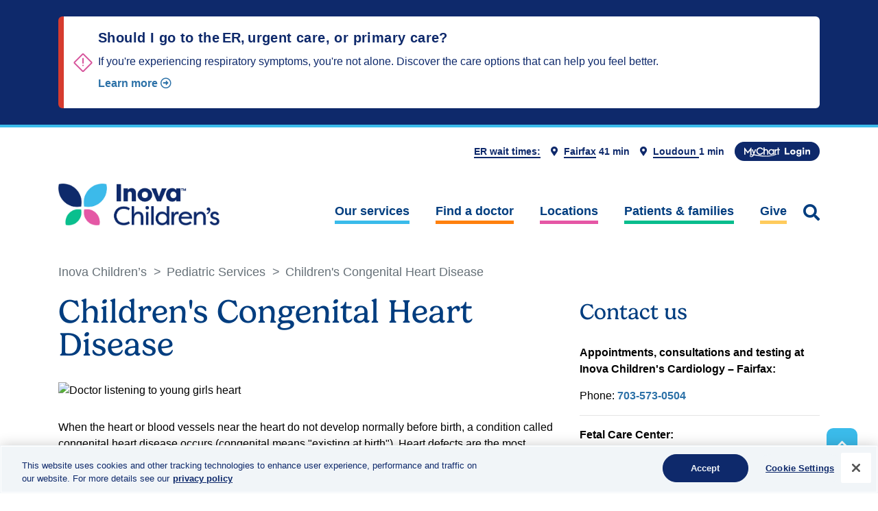

--- FILE ---
content_type: text/html; charset=utf-8
request_url: https://www.inovachildrens.org/congenital-heart-disease
body_size: 16189
content:


<!doctype html>
<html lang="en">
<head>
	<!--Adobe Data Collection Tag-->
	<script src="https://assets.adobedtm.com/17e110acf9c8/93a2b318e9db/launch-47d488ebe6ca.min.js" async></script>
	<!--End Adobe Data Collection Tag-->

	<!-- OneTrust Cookies Consent Notice start for inovachildrens.org -->
	<script type="text/javascript" src="https://cdn.cookielaw.org/consent/018e103f-813f-7319-b561-a8f5ca018b69/OtAutoBlock.js" ></script>
	<script src="https://cdn.cookielaw.org/scripttemplates/otSDKStub.js"  type="text/javascript" charset="UTF-8" data-domain-script="018e103f-813f-7319-b561-a8f5ca018b69" ></script>
	<script type="text/javascript">
	function OptanonWrapper() { }
	</script>
	<!-- OneTrust Cookies Consent Notice end for inovachildrens.org -->
	
    <!-- Google Tag Manager -->
    <script>(function (w, d, s, l, i) {
            w[l] = w[l] || []; w[l].push({
                'gtm.start':
                    new Date().getTime(), event: 'gtm.js'
            }); var f = d.getElementsByTagName(s)[0],
                j = d.createElement(s), dl = l != 'dataLayer' ? '&l=' + l : ''; j.async = true; j.src =
                    'https://www.googletagmanager.com/gtm.js?id=' + i + dl; f.parentNode.insertBefore(j, f);
        })(window, document, 'script', 'dataLayer', 'GTM-WC6ZM5');</script>
    <!-- End Google Tag Manager -->

    <meta charset="utf-8" /><meta http-equiv="X-UA-Compatible" content="IE=edge" /><title>
	Pediatric congenital heart disease treatment in Northern Virginia | Inova Children&#39;s
</title>
        <meta name="viewport" content="width=device-width, initial-scale=1.0" />
        <meta name="theme-color" content="#0E296B"/>
        <meta name="description" content="The Congenital Heart Program at Inova Children’s Hospital, ranked 47th in the nation in cardiology by U.S. News &amp; World Report, has been caring for the hearts of our region&#39;s children for more than 25 years. " />
        <meta name="keywords" content="children&#39;s heart defect northern va, children&#39;s heart surgery washington dc, pediatric congenital heart disease northern va, pediatric congenital heart disease washington dc" />
        <meta name="author" content="Inova" />
        <meta name="copyright" content="Copyright 2026Inova Children&#39;s" />
        

        <!--Inova Childrens Resources-->
        <link rel="icon" type="image/png" href="/Master/design019/assets/images/favicon.ico" type="text/css" />
        <link rel="stylesheet" href="https://use.typekit.net/zbu7uex.css">
        <link rel="stylesheet" href="/Master/design019/assets/lib/bootstrap/css/bootstrap.min.css" type="text/css" />
        <link rel="stylesheet" href="/Master/design019/assets/lib/slick/slick-theme.css">
        <link rel="stylesheet" href="/Master/design019/assets/lib/slick/slick.css">
        <link rel="stylesheet" href="/Master/design019/assets/css/header.css" type="text/css" />
        <link rel="stylesheet" href="/Master/design019/assets/css/style.css" type="text/css" />


        
        <link rel="stylesheet" href="/Master/design019/assets/css/about-us.css" type="text/css" />
        <link rel="stylesheet" href="/Master/design019/assets/css/services.css" type="text/css" />
        

        <script src="/Master/design019/assets/lib/jquery/jquery.min.js"></script>
        <script src="/Master/design019/assets/lib/jquery-ui/jquery-ui.min.js"></script>
        <script src="/Master/design019/assets/lib/popper.min.js"></script>
        <script src="/Master/design019/assets/lib/bootstrap/js/bootstrap.min.js"></script>
        <script src="/Master/design019/assets/lib/slick/slick.min.js"></script>
        <!--End Inova Childrens Resources-->
        <script type="text/javascript">

            function setCookie(name, value, days) {

                var expires = "";
                if (days) {

                    var date = new Date();
                    date.setTime(date.getTime() + (days * 24 * 60 * 60 * 1000));
                    expires = "; expires=" + date.toUTCString();

                }
                document.cookie = name + "=" + (value || "") + expires + "; path=/";

            }
            function getCookie(name) {

                var nameEQ = name + "=";
                var ca = document.cookie.split(';');
                for (var i = 0; i < ca.length; i++) {

                    var c = ca[i];
                    while (c.charAt(0) == ' ') c = c.substring(1, c.length);
                    if (c.indexOf(nameEQ) == 0) return c.substring(nameEQ.length, c.length);

                }
                return null;

            }
            function eraseCookie(name) {

                document.cookie = name + '=; Path=/; Expires=Thu, 01 Jan 1970 00:00:01 GMT;';

            }

            function FetchQueryStrings(arrayparams) {

                var _url = decodeURIComponent(window.location.href);
                if (_url.indexOf('?') === -1) {

                    _url = _url + '?sid=1'

                }
                var paramsString = _url.split("?")[1];
                var paramValues = paramsString.split("&");
                var params = new Array();
                for (var i = 0; i < paramValues.length; i++) {

                    var paramValue = paramValues[i].split("=");
                    params[paramValue[0]] = paramValue[1].replaceAll('+', ' ');

                }

              
                var arrayparamsLength = arrayparams.length;
              
           
                for (var i = 0; i < arrayparamsLength; i++) {
                    if (params[arrayparams[i]] === undefined || params[arrayparams[i]] === '') {

                        params[arrayparams[i]] = '0';

                    }
                }
                return params;

            }
            
            var QueryStrings = new Array();
            const URLQueryParameters = ["li_fat_id", "gclid", "fbclid", "utm_term", "utm_content", "utm_source", "utm_medium", "utm_campaign"];

            var URLQueryParametersLength = URLQueryParameters.length;
            QueryStrings = FetchQueryStrings(URLQueryParameters);
           
            for (var i = 0; i < URLQueryParametersLength; i++) {

                if (QueryStrings[URLQueryParameters[i]] != "0") {
                    setCookie(URLQueryParameters[i], QueryStrings[URLQueryParameters[i]], 1);
                }
                else {
                    var x = getCookie(URLQueryParameters[i]);
                    if (x != null && x != '') {

                        eraseCookie(URLQueryParameters[i]);

                    }
                }
            }
            


            window.addEventListener("click", function (e) {
                
                var href = e.target.getAttribute("href");
                if (href ==  null) {
                    href = e.target.parentNode.getAttribute("href");
                }
                if (href) {
                    if (!href.includes('http')) {
                        href = window.location.origin + href;
                    }
                    var url = new URL(href);
                    var hasurlparam = false;
                    for (var i = 0; i < URLQueryParametersLength; i++) {
                        if (QueryStrings[URLQueryParameters[i]] != "0") {
                          
                            url.searchParams.append(URLQueryParameters[i], QueryStrings[URLQueryParameters[i]]);
                            hasurlparam = true;
                        }
                    }
                    if (hasurlparam) {
                        location.href = url.href;
                        e.preventDefault();
                    }
                    
                }

            });

        </script>




        <style type="text/css">
  .tile-bkg {
background-image: url(https://www.inova.org/upload/images/Services/vip360/column_bkg.png); 
width:218px; 
height: 260px;
margin-bottom:30px;
padding:10px;
background-repeat: no-repeat;
background-position:left top;
    clear:right;
}
</style>	<style type="text/css">
	    .g-maps {
	        position: relative;
	        padding-bottom: 75%; // This is the aspect ratio
	        height: 0;
	        overflow: hidden;
	    }
	    .g-maps iframe {
	        position: absolute;
	        top: 0;
	        left: 0;
	        width: 100% !important;
	        height: 100% !important;
	    }
	</style><style type="text/css">
  .video-container400 {
	position: relative !important;
	padding-bottom: 56.25% !important;
	padding-top: 30px !important;
	height: 0 !important;
	overflow: hidden !important;
}

.video-container400 iframe,  
.video-container400 object,  
.video-container400 embed {
	position: absolute !important;
	top: 0 !important;
	left: 0 !important;
	width: 100% !important;
	height: 100% !important;
}
  
  .video-containerwrapper400 {
	width: 425px;
	max-width: 100%;
}
  
</style><style type="text/css">
  .video-container {
	position: relative !important;
	padding-bottom: 56.25% !important;
	padding-top: 30px !important;
	height: 0 !important;
	overflow: hidden !important;
}

.video-container iframe,  
.video-container object,  
.video-container embed {
	position: absolute !important;
	top: 0 !important;
	left: 0 !important;
	width: 100% !important;
	height: 100% !important;
}
  
  .video-containerwrapper {
	width: 550px;
	max-width: 100%;
}
  
</style></head>
<body id="ctl00_CWBody">
 
    <!-- Google Tag Manager (noscript) -->
    <noscript>
        <iframe src="https://www.googletagmanager.com/ns.html?id=GTM-WC6ZM5"
            height="0" width="0" style="display: none; visibility: hidden"></iframe>
    </noscript>
    <!-- End Google Tag Manager (noscript) -->

    <!--ALert Content-->
    <style type="text/css">
    .region--alerts {
    background: #0e296b;
    overflow: hidden;
    }
    .block-inova-alerts {
    display: none;
    padding: 12px 0;
    color: #0e296b;
    border-bottom: 4px solid #3bbbea;
    }
    .block-inova-alerts .alerts-wrapper .inova-alert.emergency {
    background-image: url(https://www.inova.org/themes/custom/inova_public/assets/icons/ui/urgent.svg);
    background-position: 12px center;
    background-size: 32px auto;
    background-repeat: no-repeat;
    padding-left: 50px;
    border-color: #d63b2e;
    }
    .inova-alert {
    position: relative;
    background: #fff;
    padding: 16px 24px;
    padding-right: 48px;
    margin: 12px auto;
    font-size: 1rem;
    border-left: 8px solid #d6539b;
    border-radius: 6px;
    overflow: auto;
    }
    .inova-alert .alert__title {
    font-family: "Basis Grotesque Pro Bold", "Basis Grotesque Pro", Helvetica, Arial, sans-serif;
    font-weight: 900;
    letter-spacing: .4px;
    font-smooth: always;
    -webkit-font-smoothing: antialiased;
    -moz-osx-font-smoothing: grayscale;
    font-size: 1.25rem;
    }
    .inova-alert p {
    margin: .5em 0;
    }
    .inova-alert .btn--close {
    position: absolute;
    background-color: #0e296b;
    top: 16px;
    right: 16px;
    }
    .btn--close {
    background-color: #fff;
    -webkit-mask: url(https://www.inova.org/themes/custom/inova_public/assets/icons/ui/close.svg) center / 18px no-repeat;
    mask: url(https://www.inova.org/themes/custom/inova_public/assets/icons/ui/close.svg) center / 18px no-repeat;
    text-indent: -10000px;
    height: 24px;
    width: 24px;
    border: none;
    padding: 0;
    overflow: hidden;
    }
</style>
<div class="region region--alerts">
<div id="block-inova-public-alerts" class="block block-inova-public-alerts block-inova-alerts" style="display: block;">
<div class="alerts-wrapper container">
<div data-alert-id="1156" class="inova-alert emergency">
<div class="site-alert alert_message">
<div class="alert__title">
<div class="field field--name-title field--type-string field--label-hidden field__item">Should I go to the ER, urgent care, or primary care?</div>
</div>
<div class="clearfix text-formatted field field--name-body field--type-text-long field--label-hidden field__item">
<p class="MsoNormal">If you're experiencing respiratory symptoms, you're not alone. Discover the care options that can help you feel better.</p>
</div>
<div class="more-link">
<p class="MsoNormal"><a href="https://www.inova.org/getcare"><strong>Learn more <span class="font-icon"><em class="far fa-arrow-alt-circle-right"></em></span></strong></a></p>
</div>
</div>
</div>
</div>
</div>
</div>


    <form method="post" action="/Default.aspx?id=6073&amp;sid=39&amp;CWFriendlyUrl=true" id="aspnetForm">
<div class="aspNetHidden">
<input type="hidden" name="__EVENTTARGET" id="__EVENTTARGET" value="" />
<input type="hidden" name="__EVENTARGUMENT" id="__EVENTARGUMENT" value="" />
<input type="hidden" name="__VIEWSTATE" id="__VIEWSTATE" value="/wEPDwUKMTE1NDE0MzU1N2RkjQMeKZYPYU6UUhRNQBDXcbZ89TI=" />
</div>

<script type="text/javascript">
//<![CDATA[
var theForm = document.forms['aspnetForm'];
function __doPostBack(eventTarget, eventArgument) {
    if (!theForm.onsubmit || (theForm.onsubmit() != false)) {
        theForm.__EVENTTARGET.value = eventTarget;
        theForm.__EVENTARGUMENT.value = eventArgument;
        theForm.submit();
    }
}
//]]>
</script>


<div class="aspNetHidden">

	<input type="hidden" name="__VIEWSTATEGENERATOR" id="__VIEWSTATEGENERATOR" value="CA0B0334" />
	<input type="hidden" name="__EVENTVALIDATION" id="__EVENTVALIDATION" value="/wEdAAOE/0AMC6V49ek2yuqBf5mbYuWmSLRlpOu4LKtGLSKyuS74Jxv/G+EDNeY2qFnMreQXRdIoqHQKth20A5iDKwpkIdIlRQ==" />
</div>
        
        <a id="top" name="top"></a>
        <!--Header-->
        

<header>
    <div class="headerLogo ">
        <div class="container">
            <div class="row">
                <div class="col-12 text-right">
                    <div class="headerTopNav mt-1">
                        <ul>
                            <!--WAIT TIMES-->
                            <li class="webTopNav"><a href="https://www.inova.org/emergency-room-wait-times" target="_blank">ER wait times:</a></li>
                            <li class="webTopNav">
                                <span class="font-icon"><i class="fas fa-map-marker-alt"></i></span>
                                <a href="https://www.inova.org/locations/inova-fairfax-hospital-emergency-room" target="_blank">Fairfax</a>
                                41 min
                            </li>
                            <li class="webTopNav">
                                <span class="font-icon"><i class="fas fa-map-marker-alt"></i></span>
                                <a href="https://www.inova.org/locations/inova-loudoun-hospital-emergency-room" target="_blank">Loudoun </a>
                                1 min
                            </li>
                            <li class="webTopNav">
                                <a class="btn btn-primary mychartBtn" href="https://mychart.inova.org/MyChart/?linksource=" target="_blank">
                                    <img src="/Master/design019/assets/images/mychart-login.svg" alt="mychart login" /></a>
                            </li>
                        </ul>
                    </div>
                </div>
            </div>
            <div class="row headerLogoRow align-items-end">
                 <!--LOGO-->
                <div class="col-xl-3 col-lg-3 col-md-12 col-sm-12 col-12">
                    <div class="logoWrapper">
                        <a href="https://www.inovachildrens.org"><img src="/Master/design019/assets/images/logo.webp" alt="Inova Childrens Hospital Logo" /></a>

                    </div>
                </div>
                <!--NAVIGATION MENU-->
                <div class="col-xl-9 col-lg-9 col-md-12 col-sm-12 col-12 ">
                    <div class="menuWrapper ">
                        <div class="menuInnerWrapper">
                            <nav class="navbar navbar-expand-lg navbar-light ">
                                <button class="navbar-toggler" type="button" data-toggle="collapse" data-target="#navbarNavDropdown" aria-controls="navbarNavDropdown" aria-expanded="false" aria-label="Toggle navigation">
                                    <span class="navbar-toggler-icon"><i class="fas fa-bars"></i></span>
                                </button>

                                <div class="collapse navbar-collapse" id="navbarNavDropdown">
                                    <div class="navbarInner">
                                        <div class="mobileViewNavbarClose">
                                            <span class="menuClose"><i class="fas fa-times"></i></span>
                                        </div>
                                        <ul class="navbar-nav">
                                            <li class="nav-item border-blue">
<a class="nav-link" href="/our-services">Our services</a>
</li>
<li class="nav-item border-orange">
<a class="nav-link" href="https://www.inova.org/doctors?type=741&amp;geolocation%5Bloc%5D%5Btext%5D=&amp;geolocation%5Bloc%5D%5Blatlng%5D=&amp;name=&amp;practice=&amp;lang=All&amp;gender=All&amp;aff=All&amp;sort_by=sort-rel" target="_blank">Find a doctor</a>
</li>
<li class="nav-item border-pink">
<a class="nav-link" href="/locations/all">Locations</a>
</li>
<li class="nav-item border-green">
<a class="nav-link" href="/patient-family">Patients &amp; families</a>
</li>
<li class="nav-item border-yellow">
<a class="nav-link" href="/give">Give</a>
</li>

                                        </ul>
                                        <ul class="mobileTopNavWrapper">
                                            <li class="mobileTopNav border-orange"><a href="https://www.inova.org/emergency-room-wait-times" target="_blank">ER wait times</a></li>
                                            <!-- <li class="mobileTopNav border-orange">
												<span class="font-icon"><i class="fas fa-map-marker-alt"></i></span>
												<a href="javascript:void(0);">Fairfax</a> 59 min
											</li>
											<li class="mobileTopNav border-pink">
												<span class="font-icon"><i class="fas fa-map-marker-alt"></i></span>
												<a href="javascript:void(0);">Loudoun </a> 4 min
											</li> -->
                                            <li class="mobileTopNav topbtnNav">
                                                <a class="btn btn-primary mychartBtn" href="https://mychart.inova.org/MyChart/?linksource=" target="_blank">
                                                    <img src="/Master/design019/assets/images/mychart-login.svg" /></a>
                                            </li>
                                        </ul>
                                    </div>
                                </div>
                            </nav>
                            <span class="menuSearch">
                                <a href="/search/default.aspx?sid=39"><i class="fas fa-search"></i></a>
                            </span>
                        </div>
                    </div>
                </div>
            </div>
        </div>
    </div>
</header>


        <main class="">
            <!--Breadcrumb-->
            <div class="customBreadcrumb ">
                <div class="container">
                    <div class="row">
                        <div class="col-12">
                            <nav aria-label="breadcrumb">
                                <ol class="breadcrumb">
                                    
                                    <li class="breadcrumb-item" aria-current="page"><a href="/?id=5986&amp;sid=39">Inova Children’s</a></li><li class="breadcrumb-item" aria-current="page"><a href="/our-services">Pediatric Services</a></li><li class="breadcrumb-item active" aria-current="page">Children&#39;s Congenital Heart Disease</li>
                                </ol>
                            </nav>
                        </div>
                    </div>
                </div>
            </div>
            <!--Service Banner-->
            


            <section class="aboutusSec servicesContentSec">
                <div class="container">
                    <div class="row">

                        
                        <div class="col-xl-8 col-lg-8 col-md-8 col-sm-12 col-12 ">
                            
                                <h1 class="pagesectionTitle">Children&#39;s Congenital Heart Disease</h1>
                                
                                <div class="descSec">
                                    
                                        <div id="printReady" class="body-copy">
                                            <div id="PageContent" class="content">
                                                <div style="margin-bottom: 30px;"><img src="/upload/images/Services/2024_services/2024_heart/2024_congenital_heart_disease/2024_congenital_heart_720x395.jpg" alt="Doctor listening to young girls heart" class="img-responsive" /></div>
<p>When the heart or blood vessels near the heart do not develop normally before birth, a condition called congenital heart disease occurs (congenital means "existing at birth"). Heart defects are the most common type of birth defect, occurring in one out of every 120 live births. Most are detected at birth, but sometimes they do not present symptoms until adulthood.</p>
<p>Inova's highly specialized physicians offer care to newborns and children with congenital heart disease. Care can continue at Inova through adulthood since even when defects are repaired during infancy or childhood, people born with congenital heart problems need to be carefully followed as adults.</p>
<p>Because of the success of pediatric cardiac care teams over the past decades, there is now a population of adults alive today who previously may not have survived childhood. Inova's Congenital Heart Disease Program started in 1994 as one of the country's first programs to care for congenital heart disease patients. Today, our team of specialized physicians continues to care for patients in every stage of congenital heart disease. We offer the only program in Northern Virginia with continuity of care for infants, children, newly diagnosed adults and adults who were treated for congenital heart disease in childhood.</p>
<p>While most <a href="http://inova.staywellsolutionsonline.com/Search/85,P00205">congenital heart defects</a> are present at birth, around 10% of people with congenital heart disease don't have symptoms until adulthood. Even when defects are repaired during infancy or childhood, people born with congenital heart problems may continue to have cardiac issues requiring follow-up care by a cardiologist throughout their lives.</p>
<p>Inova's adult and pediatric specialists collaborate to offer this unique population a seamless continuity of care with our full breadth of cardiovascular services including <a href="https://www.inova.org/our-services/inova-heart-and-vascular-institute/specialty-programs/cardiac-diagnostic-testing">cardiac imaging</a>, <a href="https://www.inova.org/our-services/inova-heart-and-vascular-institute/specialty-programs/cardiac-surgery">cardiac surgery</a>, <a href="https://www.inova.org/our-services/inova-heart-and-vascular-institute/specialty-programs/heart-failure">advanced heart failure</a>, arrhythmia management and <a href="https://www.inova.org/our-services/inova-lung-services/programs-services/pulmonary-hypertension">pulmonary hypertension</a> programs.</p>
<br />
<h4 class="subTitle">Areas of specialization include:</h4>
<p><strong>Pediatric congenital cardiac catheterization</strong></p>
<p>Cardiac surgeons and interventional cardiologists perform advanced minimally invasive procedures to treat congenital heart defects. Some of these include repairing coarctation of the aorta, atrial septal defect closure, stenting and catheter-based pulmonary valve replacement.</p>
<p><strong>Pediatric congenital electrophysiology</strong></p>
<p>Electrophysiologists who are specialized in the management of children with congenital heart disease treat all types of arrhythmias. Inova Children’s Heart Center’s electrophysiology program offers expert care for pediatric heart rhythm disorders, including ablation, pacemakers, genetic screening and fetal arrhythmia monitoring, with a 97% success rate.</p>
<p><strong>Maternal-fetal medicine</strong></p>
<p>Inova's high-risk obstetric specialists manage women with congenital heart disease during pregnancy. The team also cares for women carrying babies with suspected congenital heart disease including specialized care for the mother and baby during labor and delivery, as well as <a href="https://www.inovachildrens.org/congenital-heart-disease">postnatal care</a> of the newborn.</p>
<!--***************************************-->
<!--NEW Accordion for InovaChildrens.org Redesign-->
<!--***************************************-->
<div class="customAccordSec">
<div class="accordion" id="customAccordion">
<!--CARD-->
<div class="card">
<div class="card-header" id="heading1">
<h2 class="mb-0">
<button class="btn btn-link collapsed" type="button" data-toggle="collapse" data-target="#collapse1" aria-expanded="false" aria-controls="collapse1">
<span class="title">Our Team</span>
<span class="rotateIcon">
<img alt="" src="/Master/design019/assets/images/services/accordIcon.svg" />
</span>
</button>
</h2>
</div>
<div id="collapse1" class="collapse" aria-labelledby="heading1" data-parent="#customAccordion">
<div class="card-body">
<h3>Expert care and collaboration</h3>
<p>In addition to caring for adults, we also have a separate <a href="/?id=6134&amp;sid=39">children's heart surgery program</a> at Inova, making us one of only a few hospitals in the country that cares for both populations.</p>
<p>Because we handle congenital heart disease in all stages, from birth to adulthood, we have a thorough understanding of the natural history of the disease and the techniques necessary to intervene with surgery at different points in time.</p>
<p>Physicians who are experienced with adult congenital heart disease include general cardiologists, cardiac surgeons, interventional cardiologists, electrophysiologists and vascular surgeons.</p>
<br />
<a href="/services/heart/team">Meet our team</a>
</div>
</div>
</div>
<!--CARD-->
<div class="card">
<div class="card-header" id="heading2">
<h2 class="mb-0">
<button class="btn btn-link collapsed" type="button" data-toggle="collapse" data-target="#collapse2" aria-expanded="false" aria-controls="collapse2">
<span class="title">Our Experience</span>
<span class="rotateIcon">
<img alt="" src="/Master/design019/assets/images/services/accordIcon.svg" />
</span>
</button>
</h2>
</div>
<div id="collapse2" class="collapse" aria-labelledby="heading2" data-parent="#customAccordion">
<div class="card-body">
<h3>The only one in Northern Virginia</h3>
<p>The Inova Children’s Heart Center was one of the first programs in the country designed to care for this special patient population. Today, it remains the only center of its kind in Northern Virginia.
</p>
</div>
</div>
</div>
<!--CARD-->
<div class="card">
<div class="card-header" id="heading3">
<h2 class="mb-0">
<button class="btn btn-link collapsed" type="button" data-toggle="collapse" data-target="#collapse3" aria-expanded="false" aria-controls="collapse3">
<span class="title">Conditions and Treatments</span>
<span class="rotateIcon">
<img alt="" src="/Master/design019/assets/images/services/accordIcon.svg" />
</span>
</button>
</h2>
</div>
<div id="collapse3" class="collapse" aria-labelledby="heading3" data-parent="#customAccordion">
<div class="card-body">
<h3>Tailored to each patient</h3>
<ul>
    <li>Adult congenital heart disease: medical and surgical management</li>
    <li>Anomalous left coronary artery from the pulmonary artery (ALCAPA): surgical repair</li>
    <li>Anomalous pulmonary veins: surgical repair</li>
    <li>Aortic valve disease: percutaneous management and surgical repair</li>
    <li>Aortic and mitral atresia: Norwood procedure, hybrid bilateral pulmonary artery banding and patent ductus arteriosus stenting</li>
    <li>Aortopulmonary window: percutaneous and surgical repair</li>
    <li>Arrhythmia surgery</li>
    <li>Arterial switch operation for transposition of the great arteries</li>
    <li>Atrial septal defects: device closure in the cardiac catheterization suite and surgical repair</li>
    <li>Atrial isomerism and heterotaxy syndrome: single ventricle and biventricular repair</li>
    <li>Atrioventricular canal: surgical repair</li>
    <li>Cardiac tumors: surgical resection</li>
    <li>Cardiomyopathy: medical management with possibility of mechanical support</li>
    <li>Coarctation of the aorta: surgical repair using various surgical techniques</li>
    <li>Complex congenital heart disease</li>
    <li>Congenital coronary artery anomalies: surgical repair by unroofing or reimplantation</li>
    <li>Congenitally corrected transposition of the great arteries: double switch procedure (arterial switch and Mustard’s atrial switch procedures) or Mustard-Rastelli operation</li>
    <li>Coronary fistula: percutaneous cardiac catheter coiling or surgical ligation</li>
    <li>Cortriatriatum: surgical resection</li>
    <li>Double outlet right ventricle: surgical repair</li>
    <li>Ebstein’s anomaly: cone procedure and other types of tricuspid valve repair, tricuspid valve replacement</li>
    <li>Genetic heart diseases: including Marfan syndrome and Loyes Dietz syndrome associated aortopathy: valve-sparing aortic root replacement</li>
    <li>Heterotaxy syndrome: complex intracardiac reconstruction for biventricular repair or single ventricle repair</li>
    <li>Hypertrophic cardiomyopathy: medical management or surgical resection of subaortic stenosis due to hypertrophied septum</li>
    <li>Hypoplastic left heart syndrome (HLHS): Norwood procedure with Sano shunt or systemic to pulmonary shunt, selective use of hybrid bilateral pulmonary artery banding and stenting of patent ductus arteriosus</li>
    <li>Interrupted aortic arch: surgical repair</li>
    <li>Marfan syndrome: valve-sparing aortic root replacement</li>
    <li>Mitral valve disease: mitral valve repair with or without a ring, mitral valve replacement</li>
    <li>Myocarditis acute and chronic: medical management, ventricular mechanical support</li>
    <li>Patent ductus arteriosus: percutaneous device closure by cardiac catheterization, surgical closure</li>
    <li>Patent Foramen Ovale (PFO): percutaneous device closure by cardiac catheterization and surgical closure</li>
    <li>Pulmonary atresia, with and without VSD</li>
    <li>Pulmonary artery stenosis: percutaneous ballooning or stenting, surgical repair</li>
    <li>Pulmonary stenosis: percutaneous ballooning or surgical repair</li>
    <li>Pulmonary hypertension: medical management</li>
    <li>Pulmonary valve disease: percutaneous and surgical management options</li>
    <li>Pulmonary vein stenosis: percutaneous and surgical management options including the sutureless repair technique</li>
    <li>Scimitar syndrome: surgical repair</li>
    <li>Single ventricle: specialized clinic and management group, surgical palliation with bidirectional Glenn and Fontan procedures</li>
    <li>Subaortic membrane: surgical resection, modified Konno and Konno procedures</li>
    <li>Tetralogy of Fallot (TOF): surgical repair</li>
    <li>Total anomalous pulmonary venous return/connection: surgical repair</li>
    <li>Transposition of the great arteries: surgical repair with arterial switch operation</li>
    <li>Tricuspid atresia: surgical staged palliation with shunt or pulmonary artery banding, followed by bidirectional Glenn and Fontan procedures</li>
    <li>Truncus arteriosus: surgical repair</li>
    <li>Vascular ring: surgical repair</li>
    <li>Ventricular inversion: surgical repair</li>
    <li>Ventricular septal defects: surgical repair</li>
</ul>
<ul>
</ul>
</div>
</div>
</div>
<!--END CARDS-->
</div>
<div style="clear: both;">&nbsp;</div>
<!--**************************************-->
<!--NEW Accordion for InovaChildrens.org Redesign-->
<!--***************************************--></div>
<h4 class="subTitle">Explore related content</h4>
<p>
<a href="/services/heart" target="_blank" class="btn btn-link contactBtn">
<span>Inova Children’s Heart Center</span>
<span class="font-icon"><em class="far fa-arrow-alt-circle-right"></em></span>
</a>
</p>
                                            </div>
                                        </div>
                                    
                                    
                                </div>
                            </div>
                            
                            <div class="col-xl-4 col-lg-4 col-md-4 col-sm-12 col-12 ">
                                <!--Seconday Navigation-->
                                


                                <!--Find a Doctor CTA-->
                                


                                <!--Right Promo Areas-->
                                
                                <div class="tileSectionCol sideNavtileSecCol">
                                    <h2>Contact us</h2>
<br />
<p><strong>Appointments, consultations and testing at Inova Children's Cardiology &ndash; Fairfax:</strong></p>
<p>Phone: <a href="tel:703-573-0504"><strong>703-573-0504</strong></a></p>
<hr />
<p><strong>Fetal Care Center:</strong></p>
<p>Phone: <a href="tel:703-776-6371"><strong>703-776-6371</strong></a></p>
<hr />
<p><strong>Patient transfers &ndash; all transfers, transfer consults and direct admissions:</strong></p>
<p>Phone: <a href="tel:703-776-8000"><strong>703-776-8000</strong></a></p>
                                </div>
                                
                                <div class="tileSectionCol sideNavtileSecCol">
                                    <div class="tileSection">
<div class="locationTile">
<h3>Pediatric Heart Experts</h3>
<a href="/services/heart/team" class="btn btn-link">
<span>Meet our team</span>
<span class="font-icon"><em class="far fa-arrow-alt-circle-right"></em></span>
</a>
<div class="imgContainer">
<img alt="null" src="/Master/design019/assets/images/home/locdir.png" />
</div>
</div>
</div>
                                </div>


                                
                            </div>
                            
                        </div>
                    </div>
            </section>
            
            <!--service Banner-->
            <div class="mt-3"></div>
            <!--Tile section-->
            <section class="tileSection">
                <div class="container">
                    <div class="row">

                        <!--Additional Content Area 1-->
                        

                        <!--Health Library Search-->
                        <div class="col-12">
                            <div id="ctl00_HealthLibrarySearch_pnlHealthLibrarySearch" onkeypress="javascript:return WebForm_FireDefaultButton(event, &#39;ctl00_HealthLibrarySearch_btnHLSearch&#39;)">
	
    <div class="libraryTile">
        <div class="row align-items-end">
            <div class="col-12 col-sm-12 col-md-7">
                <div class="libraryTileGrp">
                    <div class="titleGrp">
                        <h3>A-Z</h3>
                        <div class="libraryTitle">Health Library</div>
                    </div>
                    <div class="controlGrp">
                        <input name="ctl00$HealthLibrarySearch$txtHLSearch" type="text" id="ctl00_HealthLibrarySearch_txtHLSearch" class="form-control" placeholder="Search the library" />
                        <a id="ctl00_HealthLibrarySearch_btnHLSearch" class="font-icon" href="javascript:__doPostBack(&#39;ctl00$HealthLibrarySearch$btnHLSearch&#39;,&#39;&#39;)"><span class=""><i class="fas fa-search"></i></span> </a>
                    </div>
                </div>
            </div>
            <div class="col-12 col-sm-12 col-md-5 text-right">
                <a href="https://kidshealth.org/Inova/en/" target="_blank" class="btn btn-link">
                    <span>See KidsHealth Library</span>
                    <span class="font-icon"><i class="far fa-arrow-alt-circle-right"></i></span>
               </a>
            </div>
        </div>
    </div>

</div>




                        </div>
                    </div>
                </div>
            </section>
            <!--Tile section-->
        </main>
        

  <div class="footerTop">
      <img src="/Master/design019/assets/images/footerTop.webp" alt="footer top"/>
  </div>
  <footer>
      <div class="container">
          <div class="row footerRow">
              <div class="col-12 col-sm-12 col-md-12 col-lg-12 col-xl-12">
                  <div class="footerLogo">
                      <img src="/Master/design019/assets/images/footerLogo.webp" alt="Inova Childrens Hospital Footer Logo" />

                  </div>
              </div>
              <div class="col-12 col-sm-6 col-md-6 col-lg-3 col-xl-3">
<div class="footerSec">
<a href="/about">
</a>
<h6 class="footerTitle">About</h6>
<ul>
    <!-- <li><a href="/about">About  </a></li> -->
    <li><a href="/about/who-we-are">Who we are </a></li>
    <li><a href="/about/quality-and-outcomes">Quality and outcomes</a></li>
    <li><a href="/awards">Awards and recognition</a></li>
    <li><a href="/locations/all">Locations</a></li>
    <li><a href="/about/research">Research</a></li>
    <li><a href="/about/careers">About working at Inova Children’s</a></li>
    <li><a href="/?id=6065&amp;sid=39" target="_blank">Inova careers website</a></li>
    <li><a href="https://www.inova.org/patient-and-visitor-information/nondiscrimination-policy" target="_blank">Nondiscrimination policy</a></li>
</ul>
<a href="/our-services">
</a>
<h6 class="footerTitle">Our services</h6>
<ul>
    <!-- <li><a href="/our-services">Our services</a></li> -->
    <li><a href="/behavioral-health">Behavioral Health</a></li>
    <li><a href="/cancer">Cancer and blood disorders</a></li>
    <li><a href="/pediatric-endocrinology">Diabetes and Endocrinology</a></li>
    <li><a href="/digestive-diseases">Digestive disorders</a></li>
    <li><a href="/emergency-urgent-care">Emergency &amp; urgent care</a></li>
    <li><a href="/fetal-care-program">Fetal care</a></li>
    <li><a href="/services/heart">Heart</a></li>
    <li><a href="/pediatric-neuroscience">Neurology and Neurosurgery</a></li>
    <li><a href="/NICU">NICU</a></li>
    <li><a href="/radiology">Radiology</a></li>
    <li><a href="/surgery">Surgery</a></li>
    <li><a href="https://www.gohealthuc.com/inova" target="_blank">Inova-GoHealth Urgent Care</a></li>
    <li><a href="/our-services">All services</a></li>
</ul>
</div>
</div>
<div class="col-12 col-sm-6 col-md-6 col-lg-3 col-xl-3">
<div class="footerSec">
<a href="/patient-family">
</a>
<h6 class="footerTitle">Patient &amp; families</h6>
<ul>
    <!-- <li><a href="/patient-family">Patient & families</a></li> -->
    <li><a href="/locations/all">Locations</a></li>
    <li><a href="/locations/all">Inova L.J. Murphy Children’s Hospital</a></li>
    <li><a href="/locations/all">Inova Alexandria Hospital</a></li>
    <li><a href="/locations/all">Inova Loudoun Hospital</a></li>
    <li><a href="/locations/all">Inova Fair Oaks Hospital </a></li>
    <li><a href="https://www.inova.org/our-services/inova-cares-clinic-children" target="_blank">Inova Cares Clinic for Children</a></li>
</ul>
<h6 class="footerTitle">Before your visit</h6>
<ul>
    <!-- <li><a href="javascript:void(0);">Before your visit</a></li> -->
    <li><a href="/insurance">Accepted insurance</a></li>
    <li><a href="/admission-registration">Admission &amp; registration</a></li>
    <li><a href="https://www.inova.org/patient-and-visitor-information/patient-rights-responsibilities" target="_blank">Patient rights &amp; responsibilities</a></li>
    <li><a href="/child-life-services">Child Life services</a></li>
    <li><a href="/preparing-hospital-stay">Preparing for a hospital stay</a></li>
    <li><a href="/preparing-for-surgery">Preparing for surgery</a></li>
    <li><a href="/phone-numbers">Important phone numbers</a></li>
</ul>
</div>
</div>
<div class="col-12 col-sm-6 col-md-6 col-lg-3 col-xl-3">
<div class="footerSec">
<h6 class="footerTitle">During your visit</h6>
<ul>
    <!-- <li><a href="javascript:void(0);">During your visit</a></li> -->
    <li><a href="/patient-rooms">Patient rooms</a></li>
    <li><a href="https://www.inova.org/about-inova/visiting-hours">Visiting a patient</a></li>
    <li><a href="/during-visit/meals">Meals</a></li>
    <li><a href="/smoking-policy">Smoking policy</a></li>
    <li><a href="https://www.inova.org/spiritual-care-services">Spiritual care</a></li>
    <li><a href="/during-visit/family-resources">Family resources</a></li>
    <li><a href="/play-areas">Play areas</a></li>
    <li><a href="/during-visit/hotels">Hotels </a></li>
    <li><a href="/during-visit/patient-relations">Patient relations</a></li>
    <li><a href="https://www.inova.org/patient-and-visitor-information/privacy-compliance" target="_blank">Privacy and compliance</a></li>
</ul>
<h6 class="footerTitle">After your visit</h6>
<ul>
    <!-- <li><a href="javascript:void(0);">After your visit</a></li> -->
    <li><a href="/after-your-stay">Discharge</a></li>
    <li><a href="https://www.inova.org/our-services/inova-retail-pharmacy-services" target="_blank">Pharmacy</a></li>
    <li><a href="https://www.inova.org/patient-and-visitor-information/inova-bill-pay" target="_blank">Billing</a></li>
    <li><a href="https://www.inova.org/patient-and-visitor-information/inova-bill-pay" target="_blank">Financial assistance</a></li>
    <li><a href="https://www.inova.org/patient-and-visitor-information/medical-records-request" target="_blank">Medical records</a></li>
    <li><a href="/my-chart">MyChart</a></li>
    <li><a href="/during-visit/patient-relations">Patient relations</a></li>
</ul>
</div>
</div>
<div class="col-12 col-sm-6 col-md-6 col-lg-3 col-xl-3">
<div class="footerSec">
<a href="/for-physicians">
</a>
<h6 class="footerTitle">For physicians</h6>
<ul>
    <!-- <li><a href="javascript:void(0);">For physicians</a></li> -->
    <li><a href="/for-physicians/refer-admit">Refer or admit a patient</a></li>
    <li><a href="https://www.inova.org/for-physicians/centralized-credentialing" target="_blank">Centralized credentialing</a></li>
    <li><a href="https://www.inova.org/for-physicians" target="_blank">Remote access</a></li>
    <li><a href="/for-physicians/cme">Continuing Medical Education (CME)</a></li>
    <li><a href="/peds-residency">Residency</a></li>
    <li><a href="https://www.inova.org/education/gme/altieri-pediatric-emergency-medicine-fellowship/contact-us">Altieri Pediatric Emergency Medicine Fellowship</a></li>
    <li><a href="https://www.inovachildrens.org/picu/PCCM-fellowship">Pediatric Critical Care Medicine Fellowship</a></li>
    <li><a href="https://www.inova.org/education/gme/pediatric-medicine-fellowship">Pediatric Hospital Medicine Fellowship Program</a></li>
    <li><a href="/for-physicians">See all physician links</a></li>
</ul>
<a href="/give">
</a>
<h6 class="footerTitle">Give</h6>
<ul>
    <!-- <li><a href="javascript:void(0);">Give</a></li> -->
    <li><a href="/donate">Donate</a></li>
    <li><a href="/volunteer">Volunteer</a></li>
    <li><a href="/give/give-blood">Give Blood</a></li>
</ul>
<h6 class="footerTitle">News</h6>
<ul>
    <!-- <li><a href="javascript:void(0);">News</a></li> -->
    <li><a href="https://www.inovanewsroom.org/" target="_blank">Press releases</a></li>
</ul>
<h6 class="footerTitle">Contact</h6>
<ul>
    <!-- <li><a href="javascript:void(0);">Contact</a></li> -->
    <li><a href="https://www.inova.org/contact-us" target="_blank">Contact us</a></li>
</ul>
</div>
</div>

          </div>
      </div>
  </footer>
  <div class="footerBottomWrapper">
      <div class="container">
          <div class="row">
              <div class="col-12">
                  <div class="footerBottom">
                      <div class="row footerBottomRow">
                          <div class="col-12 col-sm-12 col-md-12 col-lg-6 col-xl-5">
                              <ul class="termsUl">
                                  <li><a href="https://www.inova.org/about-inova/web-policies" target="_blank">Web Policies</a></li>
<li><a href="https://www.inova.org/patient-and-visitor-information/nondiscrimination-policy" target="_blank">Nondiscrimination</a></li>
<li><a href="https://www.inova.org/patient-and-visitor-information/privacy-compliance" target="_blank">Policy Privacy and Compliance</a></li>

                              </ul>
                          </div>
                          <div class="col-12 col-sm-12 col-md-12 col-lg-2 col-xl-2">
                              <p class="copyright">© 2026 Inova</p>
                          </div>
                          <div class="col-12 col-sm-12 col-md-12 col-lg-4 col-xl-5">
                              <ul class="socialMedia">
                                  <li>
                                      <a href="https://www.inova.org/about-inova/subscribe" target="_blank">
                                          <span class="sm-icon">
                                              <i class="far fa-envelope"></i>
                                          </span>
                                      </a>
                                  </li>
                                  <li>
                                      <a href="https://www.facebook.com/InovaChildrens" target="_blank">
                                          <span class="sm-icon">
                                              <i class="fab fa-facebook-f"></i>
                                          </span>
                                      </a>
                                  </li>
                                  <li>
                                      <a href="https://www.instagram.com/InovaChildrens/" target="_blank">
                                          <span class="sm-icon">
                                              <i class="fab fa-instagram"></i>
                                          </span>
                                      </a>
                                  </li>
                                  <li>
                                      <a href="https://www.youtube.com/playlist?list=PL237FCF94C4B6D088" target="_blank">
                                          <span class="sm-icon">
                                              <i class="fab fa-youtube"></i>
                                          </span>
                                      </a>
                                  </li>
                                  <li>
                                      <a href="https://x.com/InovaHealth" target="_blank">
                                          <span class="sm-icon">
                                              <img src="/Master/design019/assets/images/twitter.svg" alt="twitter" />
                                          </span>
                                      </a>
                                  </li>
                              </ul>
                          </div>
                      </div>
                  </div>
              </div>
          </div>
      </div>
  </div>

         <a href="#" class="navTop" id="scroll_to_top"><i class="fas fa-chevron-up"></i></a>


        <script>

            $(document).ready(function () {

                //accordion style
                $('#customAccordion').find('.card-header .btn-link').click(function () {

                    if ($(this).closest('.card').hasClass('card-bg')) {
                        $(this).closest('.card').removeClass('card-bg');
                    } else {
                        $('#customAccordion').find('.card').removeClass('card-bg');
                        $(this).closest('.card').addClass('card-bg');
                    }

                });
				
				/*$("#customAccordion .card").on('click', function(e){
				
					if ($(e.target).is('a') || $(e.target).closest('a').length > 0) {
						return;
					}
					e.preventDefault(); 
					var parentHeading=$(this).closest('.customAccordSec'); 
					$('html, body').animate({
						scrollTop: $(parentHeading).offset().top,
					});
					
				});*/
				
				$('#customAccordion .collapse').on('shown.bs.collapse', function () {
				  var currentCard = $(this).closest('.card');

				  $('html, body').animate({
					scrollTop: currentCard.offset().top - 200
				  }, 500);
				});

                //mobile menu close
                $(".menuClose").click(function () {
                    $('.navbar-collapse').removeClass('show');
                    $('.navbar-toggler').addClass('collapsed');
                });
                //mobile search close
                $('.mobileSearchBtn').click(function () {
                    $('.mobileSearchClose').show();
                });
                $('.mobileSearchClose').click(function () {
                    $('#mobileSearchPanel').removeClass('show');
                    $('.navbar-toggler').addClass('collapsed');

                    $('.mobileSearchClose').hide();
                });
                //Banner
                $('.sliderListWrapper').slick({
                    dots: true,
                    infinite: false,
                    slidesToShow: 1,
                    slidesToScroll: 1,
                    autoplay: false,
                    autoplaySpeed: 2000,
                    speed: 500,
                    fade: true,
                    cssEase: 'linear',
                    /*prevArrow:'<span class="slick-prev slick-arrow"></span>',
                       nextArrow:'<span class="slick-next slick-arrow"></span>',*/
                    arrows: false
                });

                //Our Sponsors
                $('.sponorListWrapper').slick({
                    dots: false,
                    infinite: false,
                    slidesToShow: 4,
                    slidesToScroll: 1,
                    autoplay: false,
                    autoplaySpeed: 2000,
                    speed: 500,
                    arrows: false,
                    //cssEase: 'linear',
                    prevArrow: '<span class="slick-prev slick-arrow"></span>',
                    nextArrow: '<span class="slick-next slick-arrow"></span>',
                    responsive: [
                        {
                            breakpoint: 1040,
                            settings: {
                                slidesToShow: 3,
                                slidesToScroll: 1,
                                dots: true,
                                arrows: false
                            }
                        },
                        {
                            breakpoint: 992,
                            settings: {
                                slidesToShow: 3,
                                slidesToScroll: 1,
                                dots: true,
                                arrows: false,
                            }
                        },
                        {
                            breakpoint: 770,
                            settings: {
                                slidesToShow: 2,
                                dots: true,
                                arrows: false,
                            }
                        },
                        {
                            breakpoint: 576,
                            settings: {
                                slidesToShow: 1,
                                dots: true,
                                arrows: false,
                            }
                        }
                    ]

                });


                //Mega menu click Function
                $(".megamenu").on("click", function (e) {
                    e.stopPropagation();
                });

                //scroll top
                $(window).scroll(function () {
                    if ($(this).scrollTop() > 100) {
                        $('#scroll_to_top').fadeIn();
                    } else {
                        $('#scroll_to_top').fadeOut();
                    }
                });
                $('#scroll_to_top').click(function () {
                    $("html, body").animate({ scrollTop: 0 }, 600);
                    return false;
                });


                $(".nav-caret").click(function () {
                    var a = $(this).parent();
                    $(a).children(".sec-subnav-list").toggle();
                });

                //Hide dots if only 1 slide
                const dots = document.querySelectorAll(".slick-dots li").length;
                if (dots === 1) {
                    $(".slick-dots").css("display", "none");
                }

            })

        </script>
    
<script src="/WebResource.axd?d=Da-y10GH5RwP9s_36ZNvCXkj34Y_yW71zne3WKrFyTcXl0lI_vMbHoC76Pr-SLc3Mvoq_F2ofM0XFEnpuIbRnOkyb981&amp;t=638628080640000000" type="text/javascript"></script>
</form>

    <!--Non critical CSS-->
    <link rel="stylesheet" href="/Master/design019/assets/css/footer.css" type="text/css" />
    <link rel="stylesheet" href="/Master/design019/assets/fontawesome5-8/css/all.min.css" type="text/css" />

</body>
</html>


--- FILE ---
content_type: text/css
request_url: https://www.inovachildrens.org/Master/design019/assets/css/header.css
body_size: 3008
content:
.headerLogo .logoWrapper {
    max-width: 235px;
	display:inline-block;
}
.navbar-expand-lg .navbar-nav{
	flex-wrap:wrap;
	align-items: center;
}
.bg-dark {
    background-color: #454545!important;
	color:#fff;
}
.menuWrapper {
    padding: 0;
    background: #fff !important;
    color: #939393;
}
.menuWrapper .navbar{
	padding:0px 0;
	width:100%;
}
.navbar-light .navbar-nav .nav-item .nav-link{
	padding:0;
	position:relative;
}
/*.navbar-light .navbar-nav .nav-item .nav-link::after{
	content:'';
	position:absolute;
	top:50%;
	transform:translateY(-50%);
	right:-18px;
	background:url(../images/base/whiteDownArrow.svg)no-repeat;
	width: 12px;
    height: 10px;
}*/
.navbar-light .navbar-nav .nav-link{
	font-size:18px;
	color: #003D7F;
    font-family: 'Arial';
    font-weight: 600;
}
.navbar-light .navbar-nav .nav-item{
	margin-right:38px;
}
.navbar-light .navbar-nav .nav-item:last-child{
	margin-right:0px;
}
.menuInnerWrapper {
    display: flex;
    justify-content: space-between;
}
.navbar-light .navbar-nav .nav-item.active .nav-link {
    color: #003D7F;
    font-family: 'Arial';
    font-weight: 600;
}

.navbar-light .navbar-nav .nav-link:focus, .navbar-light .navbar-nav .nav-link:hover, .navbar-light .navbar-nav .show>.nav-link {
    color: #003D7F;
    font-family: 'Arial';
    font-weight: 600;
}
.navbar-nav .dropdown-menu {
    width: 1110px;
    max-width: 1110px;
	box-shadow: 0px 3px 6px rgb(0 0 0 / 16%);
    border: none;
	margin-top:10px;
	padding:8px 0;
	border-radius: 10px;
}
.navbar-light .navbar-nav .dropdown-item {
    white-space: normal;
	margin-bottom:6px;
}
.dropdown-item:hover, .dropdown-item:focus, .dropdown-item.active, .dropdown-item:active {
    color: #fff;
    text-decoration: none;
    background-color: #009B48;
	border-radius:4px;
}
.navbar-expand-lg .navbar-collapse{
	 justify-content: space-between;
}
.navbarInner {
    width: 100%;
    display: flex;
    justify-content: flex-end;
    align-items: center;
}
.mobileViewNavbarClose .menuClose i {
    color: #fff;
	font-size:24px;
}
.mobileViewNavbarClose {
	margin-bottom: 16px;
    display: flex;
    justify-content: flex-end;
    width: 100%;
}
.headerTopNav ul {
    display: flex;
    justify-content: flex-end;
    align-items: center;
	font-size: 14px;
    font-weight: 600;
	padding-left:0;
	margin-bottom:0;
}
.headerTopNav{
	padding:5px 0;
}
.headerTopNav ul li {
    margin-right: 15px;
	color: #0E296B;
	list-style:none;
}
.headerTopNav ul li a{
	color: #0E296B;
	border-bottom: 2px solid #0E296B;
    text-decoration: none !important;
}
.headerTopNav ul li a:hover, .headerTopNav ul li a:focus{
	opacity:0.9;
}
.headerTopNav ul li:last-child {
    margin-right: 0px;
}
.headerTopNav ul li .btn-primary{
	font-size:14px;
	padding:2px 12px;
}
.headerTopNav ul li .font-icon {
    margin-right: 4px;
}
.headerLogoRow{
	padding:28px 0 35px 0;
}
.navbar-light .navbar-nav .nav-item.border-blue, .mobileTopNavWrapper .mobileTopNav.border-blue {
    border-bottom: 5px solid #3ABBEA;
}
.navbar-light .navbar-nav .nav-item.border-orange, .mobileTopNavWrapper .mobileTopNav.border-orange {
    border-bottom: 5px solid #FF800D;
}
.navbar-light .navbar-nav .nav-item.border-pink, .mobileTopNavWrapper .mobileTopNav.border-pink {
    border-bottom: 5px solid #E556A5;
}
.navbar-light .navbar-nav .nav-item.border-green, .mobileTopNavWrapper .mobileTopNav.border-green {
    border-bottom: 5px solid #08BD8D;
}
.navbar-light .navbar-nav .nav-item.border-yellow, .mobileTopNavWrapper .mobileTopNav.border-yellow {
    border-bottom: 5px solid #FFCB5C;
}
.headerTopNav .mychartBtn {
    text-decoration: none !important;
}
.mobileTopNavWrapper .mobileTopNav{
	display:inline-block;
}
.menuSearch {
    display: inline-flex;
    align-items: center;
    font-size: 24px;
    margin-left: 24px;
    color: #003D7F;
}
.menuSearch a{
	color: #003D7F!important;
	text-decoration:none !important;
}


.mobileViewNavbarClose, .mobileSearchBtn, .mobileTopNavWrapper{
	display:none;
}
.mobileviewMenu, .mobileSearchClose{
	display:none;
}


.goog-te-gadget a {
    display:none !important;
}
 
.goog-te-gadget .goog-te-combo {
	max-width: initial;
	width: 140px;
	background: transparent;
	color: #000;
	border: none;
	font-size:14px;
	font-family:'Arial';
	font-weight: 600;
	margin-top: 19px !important;
}
	
.mobileTopNavWrapper .topbtnNav {
	margin-top: 110px;
}
	
.goog-te-gadget > span{
	display:none;
}
	
	

    
.goog-te-gadget{
    color: transparent !important;
}

.goog-te-combo {


}



@media(min-width:1440px){
	
	
}


@media(max-width:1200px){
	
}
@media(max-width:1199px){
	.navbar-light .navbar-nav .nav-item {
		margin-right: 24px;
	}	
}
	
@media(max-width:1023px){
	
	
}
@media(max-width:991px){
	button.navbar-toggler {
		position: absolute;
		top: 0;
		right: 0;
		margin-top: -67px;
		border: none;
		outline: none !important;
		background: #0E296B;
		padding: 10px 12px;
		border-radius: 12px;
	}
	button.navbar-toggler i {
		font-size: 29px;
		color: #fff;
	}
	.headerLogo .logoWrapper {
		max-width: 200px;
	}
	.menuWrapper {
		padding: 0;
	}
	.menuSearch {
		position: absolute;
		right: 90px;
		top: -43px;
	}
	.navbar-expand-lg .navbar-collapse  .navbarInner{
		justify-content: space-between;
		padding: 15px 15px 0px 15px;
		display: flex;
		flex-direction: column;
		align-items: flex-start;
	}
	.navbar-light .navbar-toggler-icon{
		background-image:none;
		height: unset;
		width: auto;
	}
	.navbar-light .navbar-nav .nav-item .nav-link {
		display: block;
		color: #fff;
	}
	.navbar-light .navbar-nav .nav-item .nav-link::after{
		display:none;
	}
	.navbar-light .navbar-nav .nav-item {
		margin-bottom: 16px;
		border-bottom: 1px solid rgba(0,0,0, 0.1);
		width: auto;
		margin-right: 0;
		padding: 0 15px 12px 15px;
		text-align: left;
	}
	.navbar-expand-lg .navbar-nav {
		align-items: flex-start;
	}
	.navbar-nav{
		margin-top:0px;
		width:100%;
	}
	.menuClose{
		cursor:pointer;
	}
	.navbar-nav.mobileviewMenu {
		display: flex;
		margin-bottom: 16px;
	}
	.headerLogo{
		position:relative;
	}
	.menuWrapper .navbar {
		padding: 0px 0;
		width: 100%;
		background: #0E296B;
		margin-top: 15px;
	}
	.navbar-light .navbar-nav .nav-item.active .nav-link {
		color: #fff;
	}
	.headerLogoRow {
		padding: 13px 0 20px 0;
	}
}
@media (max-width:767px){
	.headerLogo .logoWrapper {
		max-width: 170px;
	}
	.menuWrapper .navbar {
		width: calc(100% + 30px);
		margin-left: -15px;
		margin-right: -15px;
	}
	button.navbar-toggler i {
		font-size: 24px;
	}
	button.navbar-toggler {
		right: 15px;
		margin-top: -59px;
	}
	.menuSearch {
		position: absolute;
		right: 80px;
		top: -38px;
	}
	.webTopNav{
		display:none;
	}
	.mobileTopNavWrapper{
		display: flex;
		flex-direction: column;
		align-items: flex-start;
	}
	.mobileTopNavWrapper {
		padding: 0;
	}
	.mobileTopNavWrapper .mobileTopNav {
		color: #fff;
		list-style: none;
		font-size:16px;
		margin-bottom:16px;
		padding:0 15px 12px 15px;
		font-family: 'Arial';
		font-weight: 600;
	}
	.mobileTopNavWrapper .mobileTopNav  a{
		color: #fff;
	}
	.navbar-light .navbar-nav .nav-link {
		font-size: 16px;
	}
	.headerTopNav ul{
		margin-bottom:0;
	}
	.headerTopNav{
		padding:0;
		position: absolute;
		top: 34px;
		right: 120px;
		z-index: 2;
	}
	.headerTopNav ul li .btn-primary {
		font-size: 13px;
		padding: 2px 8px;
	}
	.headerTopNav select {
		max-width: 104px;
	}
	.headerTopNav ul li {
		margin-right: 10px;
	}
	.headerLogoRow {
		padding: 24px 0 9px 0;
	}
	.topbtnNav .btn-primary {
		background: #3BBBEA !important;
		border-color: #3BBBEA !important;
	}
	.mobileTopNavWrapper  .topbtnNav {
		padding:0;
	}
	.sliderRow {
		flex-direction: column-reverse;
	}
	.mobileTopNavWrapper .mychartBtn.btn-primary {
		padding: 4px 18px;
	}
}
@media (max-width:680px){
	.navbar-expand-lg .navbar-nav{
		align-items: center;
		margin-top: 30px;
	}
	.mobileTopNavWrapper {
		align-items: center;
		width: 100%;
	}
	.navbar-light .navbar-nav .nav-item {
		margin-bottom: 30px;
	}
	.mobileTopNavWrapper .mobileTopNav{
		margin-bottom:30px;
	}
	.headerTopNav {
		position: absolute;
		top: 550px;
		right: auto;
		left: 50%;
		transform: translateX(-50%);
		width: calc(100% - 30px);
		display: flex;
		justify-content: center;
		border-top: 1px solid #FFF;
		z-index:1
	}
	.goog-te-gadget{
		font-size:0 !important;
	}
	.goog-te-gadget .goog-te-combo {
		margin: 30px 0 0 0 !important;
		width: 200px;
		padding: 10px 12px;
		max-width: initial;
		background: transparent;
		color: #fff;
		border: 1px solid #FFF !important;
		height: 42px;
		font-size:16px;
		font-family:'BasisGrotesque-Regular';
		position: relative;
		top: 0;
		right: 0;
	}
	
	.mobileTopNavWrapper .topbtnNav {
		margin-top: 110px;
	}
	.goog-te-gadget > span{
		display:none;
	}
	.bannerSec{
		position: relative;
		z-index: 2;
		background: #fff;
	}
	.videoBannerSec{
		background: #fff !important;
	}
}
@media (max-width:576px){
	
}
@media (max-width:480px){
	.mobileSearchBtn {
		margin-right: 65px;
	}
	.mobileSearchClose {
		right: 80px;
	}
}
@media (max-width:420px){
	.mobileSearchBtn {
		margin-right: 60px;
	}
	.mobileSearchClose {
		right: 75px;
	}
	.headerLogo .logoWrapper {
		max-width: 160px;
	}
	button.navbar-toggler {
		margin-top: -57px;
	}
}
@media (max-width:400px){
	.headerTopNav select {
		max-width: 60px;
	}
}
@media (max-width:380px){
	.headerTopNav select {
		max-width: 60px;
	}
	.headerTopNav {
		right: 105px;
	}
	.menuSearch {
		right: 70px;
	}
}


--- FILE ---
content_type: text/css
request_url: https://www.inovachildrens.org/Master/design019/assets/css/style.css
body_size: 7619
content:
/*@font-face {
    font-family: 'Barlow-Light';
    src: url('../fonts/Barlow-Light.ttf');
}
@font-face {
    font-family: 'Barlow-ExtraLight';
    src: url('../fonts/Barlow-ExtraLight.ttf');
}
@font-face {
    font-family: 'Arial';
    src: url('../fonts/Arial.ttf');
}
@font-face {
    font-family: 'Barlow-Medium';
    src: url('../fonts/Barlow-Medium.ttf');
}
@font-face {
    font-family: 'Barlow-SemiBold';
    src: url('../fonts/Barlow-SemiBold.ttf');
}
@font-face {
    font-family: 'Barlow-Thin';
    src: url('../fonts/Barlow-Thin.ttf');
}
@font-face {
    font-family: 'Barlow-Bold';
    src: url('../fonts/Barlow-Bold.ttf');
}
@font-face {
    font-family: 'Barlow-ExtraBold';
    src: url('../fonts/Barlow-ExtraBold.ttf');
}
@font-face {
    font-family: 'Barlow-ExtraLightItalic';
    src: url('../fonts/Barlow-ExtraLightItalic.ttf');
}
@font-face {
    font-family: 'Barlow-Italic';
    src: url('../fonts/Barlow-Italic.ttf');
}
@font-face {
    font-family: 'Barlow-LightItalic';
    src: url('../fonts/Barlow-LightItalic.ttf');
}
@font-face {
    font-family: 'Barlow-MediumItalic';
    src: url('../fonts/Barlow-MediumItalic.ttf');
}
@font-face {
    font-family: 'Barlow-SemiBoldItalic';
    src: url('../fonts/Barlow-SemiBoldItalic.ttf');
}
@font-face {
    font-family: 'Barlow-ThinItalic';
    src: url('../fonts/Barlow-ThinItalic.ttf');
}
*/
@font-face {
    font-family: 'BasisGrotesque-Regular';
    src: url('../fonts/BasisGrotesquePro/BasisGrotesque-Regular-Pro.woff'), url('../fonts/BasisGrotesquePro/BasisGrotesque-Regular-Pro.woff2'), url('../fonts/BasisGrotesquePro/BasisGrotesque-Regular-Pro.ttf');
}
@font-face {
    font-family: 'BasisGrotesque-Medium';
    src: url('../fonts/BasisGrotesquePro/BasisGrotesque-Medium-Pro.woff'), url('../fonts/BasisGrotesquePro/BasisGrotesque-Medium-Pro.woff2'), url('../fonts/BasisGrotesquePro/BasisGrotesque-Medium-Pro.ttf');
}
@font-face {
    font-family: 'BasisGrotesque-Medium';
    src: url('../fonts/BasisGrotesquePro/BasisGrotesque-Bold-Pro.woff'), url('../fonts/BasisGrotesquePro/BasisGrotesque-Bold-Pro.woff2'), url('../fonts/BasisGrotesquePro/BasisGrotesque-Bold-Pro.ttf');
}
* {box-sizing: border-box;}
p,
h1,
h2,
h3,
h4,
h5,
h6,
a {
    margin: 0px;
    text-decoration: none;
    padding: 0px;
}
h1 {
	color: #003D7F;
	font-size: 48px;
	font-family: "gelica", sans-serif;
	font-weight: 400;
	font-style: normal;
	display: flex;
	margin-bottom: 30px;
	line-height: 48px;
}
h2 {
	color: #003D7F;
	font-size: 32px;
	font-family: "gelica", sans-serif;
	font-weight: 400;
	font-style: normal;
	display: flex;
	line-height: 48px;
}
h3 {
	color: #003D7F;
	font-size: 32px;
	font-family: "gelica", sans-serif;
	font-weight: 400;
	font-style: normal;
	display: flex;
	line-height: 48px;
}
a{
	color:#2d72a8;
}
a:hover, a:focus{
	color:#0e296b;
}
img {max-width: 100%;}
html, body{height: 100%;}
body {
	font-family: 'Arial';
	font-size: 16px;
	color: #000000;
	background: #fff;
	margin:0;
	padding:0;
}
.mt-1{
	margin-top:1rem !important;
}
.mt-2{
	margin-top:2rem !important;
}
.mt-3{
	margin-top:3rem !important;
}
.mt-4{
	margin-top:4rem !important;
}
.mb-0{
	margin-bottom:0 !important;
}
.mb-4{
	margin-bottom:4rem !important;
}
.btn, .form-control{
	outline:none !important;
	box-shadow:none !important;
}
.form-control:focus, .form-control:visited, .form-control:active {
    border-color: #0E296B;
}
.card {
    border: none;
    box-shadow: 0px 4px 12px 0px rgb(0 0 0 / 20%);
}
.page-title {
    display: block;
    width: 100%;
    text-transform: uppercase;
    margin: 0 0 20px 0;
    font-size: 36px;
    letter-spacing: 0em;
    color: #00984c;
    line-height: 2.5rem;
    font-weight: 700;
	font-family: 'Barlow-Bold';
}
.sub-title {
    color: #081839;
    font-size: 24px;
    margin: 0 0 20px;
	font-family: 'Barlow-Bold'
}
.card-body p {
    margin-bottom: 16px;
}
.btn-primary {
    border-radius: 24px;
	background: #0E296B;
    border-color: #0E296B;
	padding: 10px 40px;  
    -webkit-transition: all 0.3s ease;
    -moz-transition: all 0.3s ease;
    -ms-transition: all 0.3s ease;
    -o-transition: all 0.3s ease;
    transition: all 0.3s ease;
	color:#fff;
	font-size:17px;
    font-weight: 600;
}
.btn-primary:hover, .btn-primary:focus, .btn-primary:visited, .btn-primary.active, .btn-primary:not(:disabled):not(.disabled):active{
    border-radius: 24px;
	background: #0E296B;
    border-color: #0E296B;
	opacity:0.8;
}
.btn-blue{
    background: #3ABBEA;
    border-color: #3ABBEA;
	color:#003D7F;	
}
.btn-blue:hover, .btn-blue:focus, .btn-blue:visited, .btn-blue.active, .btn-blue:not(:disabled):not(.disabled):active{
    background: #3ABBEA;
    border-color: #3ABBEA;
	opacity:0.8;
	color:#003D7F;	
}
.btn-outline-primary {
    border-radius: 24px;
    background: transparent;
    border:2px solid #0E296B;
    padding: 10px 40px;
    font-size: 17px;
    -webkit-transition: all 0.3s ease;
    -moz-transition: all 0.3s ease;
    -ms-transition: all 0.3s ease;
    -o-transition: all 0.3s ease;
    transition: all 0.3s ease;
    color: #0E296B;
    font-weight:600;
}
.btn-outline-primary:hover, .btn-outline-primary:focus, .btn-outline-primary.active, .btn-outline-primary:not(:disabled):not(.disabled):active {
    border-radius: 24px;
    background: #0E296B;
    border-color: #0E296B;
    color: #fff;
}
.btn span.icon {
    margin-right: 8px;
	font-size:17px;
}
.slick-next {
    right: 48px;
}
.slick-prev{
	left:48px;
}
.slick-next::before {
	content:'';
    opacity: 1;
    width: 16px;
    height: 16px;
    background: url(../images/next.png)no-repeat;
	padding: 18px 18px;
	display:inline-block;
}
.slick-prev::before {
	content:'';
    opacity: 1;
    width: 16px;
    height: 16px;
    background: url(../images/previous.png)no-repeat;
	padding: 18px 18px;
	display:inline-block;
}
.slick-prev, .slick-next{
	width:36px;
	height:36px;
	z-index:10;
}
.slick-next:hover:before, .slick-next:focus:before{
	background: url(../images/nextHover.png)no-repeat;
}
.slick-prev:hover:before, .slick-prev:focus:before{
	background: url(../images/previousHover.png)no-repeat;
}
.slick-dots li button {
    width: 20px;
	height: 20px;
	border-radius:50%;
    padding: 0;
    color: rgb(185,189,194);
    background: rgba(185,189,194,0.65);
}
.slick-dots li button:before{
	display:none;
}
.slick-dots li {
    width: 20px;
    height: 20px;
    margin: 0 15px 0 0;
}
.sliderListWrapper .slick-dots {
	padding-right: 175px;
}
.slick-dotted.slick-slider {
    margin-bottom: 0px;
}
.slick-dots li:last-child{
	margin-right:0;
}
.slick-dots {
    bottom: 15px
}
.slick-dots li.slick-active {
    width: 20px;
}
.slick-dots li.slick-active button {
    width: 20px;
    height: 20px;
	border-radius:50%;
    background: rgb(185,189,194);
    color: rgb(185,189,194);
}
.bannerSec{
	margin-bottom:30px;
}
.form-control{
	border-radius:5px;
	color: #0E296B;
    font-size: 16px;
    font-family: 'Arial';
	padding: 10px 14px;
    min-height: 40px;
	border:1px solid #CCCCCC;
}
.form-control::placeholder{
	color:#0E296B;
}
.inputSearch, .selectDropdown{
	position:relative;
}
.inputSearch .form-control{
	padding-right:32px;
}
.inputSearch .inputSearchIcon{
	width: 15px;
    position: absolute;
    right: 12px;
    top: 50%;
    transform: translateY(-50%);
}
.selectDropdown select.form-control {
    -webkit-appearance: none;
    -moz-appearance: none;
    appearance: none;
	padding-right:32px;
}
.selectDropdown::after {
    content: "";
    position: absolute;
    top: 50%;
    transform: translateY(-50%);
    right: 16px;
    background: url(../images/blackDownArrow.svg)no-repeat;
    width: 12px;
    height: 12px;
}
.subTitle {
    color: #003D7F;
    font-size: 32px;
    font-family: "gelica", sans-serif;
    font-style: normal;
    margin-bottom: 16px;
}
.sectionTitle {
    color: #003D7F;
    font-size: 48px;
    font-family: "gelica", sans-serif;
	font-weight: 400;
	font-style: normal;
    display: flex;
    justify-content: center;
    margin-bottom: 16px;
	line-height: 48px;
}
.titleDesc {
    text-align: center;
    color: #3B3A41;
    width: 55%;
    margin: 0 auto;
}
a.btn-link {
    font-size: 14px;
    font-family: 'Barlow-Bold';
    color: #005A96;
	border-radius:0;
	padding:8px 16px;
}
a.btn-link:hover,a.btn-link:focus, a.btn-link:visited{
	color: #005A96;
	border:1px solid #005A96;
	text-decoration:none;
	
}
a.btn-link .iconWrapper{
	margin-left:6px;
	max-width:18px;
	display:inline-block;
}
.customBreadcrumb {
    background: transparent;
    border-bottom: none;
}
.customBreadcrumb .homeIcon{
	width:16px;
	display:inline-block;
	position: relative;
    top: -2px;
}
.breadcrumb-item+.breadcrumb-item {
    padding-left: 10px;
}
.breadcrumb-item+.breadcrumb-item::before{
	/* background:url(../images/greyArrow.svg)no-repeat; */
	content:">";
	width:auto;
	height:auto;
   /* content: '';*/
    padding: 0 8px 0px 0;
    position: relative;
    top: 0;
	position: relative;
    top: 0px;
}
.breadcrumb-item+.breadcrumb-item.active::before, .breadcrumb-item+.breadcrumb-item:hover::before{
	/*background:url(../images/greyArrow.svg)no-repeat;*/
	content:">";
}
.breadcrumb-item.active a{
	text-decoration:none !important;
	color:#707070;
}
.breadcrumb-item.active a:hover,.breadcrumb-item.active a:focus, .breadcrumb-item.active a:visited{
	color:#707070;
}
.breadcrumb-item a{
	color: #677178;
    text-decoration: none !important;
    font-size: 18px;
}
.breadcrumb-item a:hover,.breadcrumb-item a:focus{
	color:#677178;
}
.breadcrumb-item.active {
    color: #677178;
}
.breadcrumb {
	background: transparent;
    /*padding: 10px 50px;*/
    padding: 20px 0px;
	margin-bottom:0;
	font-size:18px;
}
.customBreadcrumb > .container-fluid{
	max-width:1200px;
}
.custom-radio .custom-control-input:checked~.custom-control-label::after {
    background: none;
}
.custom-control-inline {
    display: inline-flex;
    margin-right: 8px;
}
.custom-control-input:checked~.custom-control-label::before, .custom-control-input:not(:disabled):active~.custom-control-label::before {
    color: #fff;
    border-color: #029841;
    background-color: #029841;
	box-shadow: inset 0 0 0 2px #fff;
}
.custom-control-label {
     font-size: 14px;
}
.custom-control-input:checked~.custom-control-label {
    font-family: 'Barlow-Bold';
    font-size: 14px;
}
.custom-checkbox .custom-control-input:checked~.custom-control-label::before, .custom-checkbox .custom-control-input:not(:disabled):active~.custom-control-label::before{
	box-shadow:inset 0 0 0 0px #fff;
}
.custom-checkbox .custom-control-label::before{
	width: 20px;
    height: 20px;
    border-radius: 5px;
    border-color: #707070;
	box-shadow:none !important;
}
.custom-checkbox .custom-control-label{
	padding-top:3px;
    padding-left: 4px;
}
.custom-checkbox .custom-control-label::after{
	width:20px;
	height:20px;
}
.custom-checkbox .custom-control-label::after {
    top: 4px;
}
.sliderListWrapper{
	border-radius:0px;
	overflow:hidden;
	/*min-height:680px;*/
}
.sliderListWrapper .sliderImg{
    height: 100%;
    /*min-height: 680px;*/
	position:relative;
}
.sliderContentContainer{
   margin: 0 auto;
   display: flex;
   height: 100%;
   align-items: center;
}
.sliderContentContainer h1{
	font-size: 48px;
    font-family: "gelica", sans-serif;
	font-weight: 400;
	font-style: normal;
	color:#003D7F;
	margin-bottom: 24px;
    line-height: 52px;
}
.sliderContentContainer .desc{
	font-size:21px;
	font-family:'Arial';
	color:#003D7F;
	margin-bottom:56px;
	line-height: 26px;
}
.sliderListWrapper .sliderImg img {
    height: 100%;
    object-fit: cover;
    width: 100%;
}
.sliderVideo video {
    width: 100%;
}
.sliderVideo{
	display:flex;
}
.staticBanner {
    overflow: hidden;
}
.contentPart p{
	font-size:16px;
}
.
/*news section*/
.newsSec{
	margin-bottom:15px;
}
.newsContent{
	display: flex;
    background: #3BBBEA;
    height: 100%;
    color: #003D7F;
    padding: 45px 45px;
    flex-direction: column;
    justify-content: center;
	align-items: flex-start;
}
.newsContent .desc {
    font-family: "Arial";
    font-size: 21px;
    margin-bottom: 30px;
	line-height: 26px;
}
.newsSec {
    margin-bottom: 30px;
}
/*news section*/
/*Services section*/
.servicesSec {
    margin-bottom: 30px;
}
.servicesSec .serviceSecBg{
	background:#F1F5F8;
	color:#003D7F;
	padding:40px 0;
}
.servicesSec .sectionTitle.withBorder {
    border-bottom: 5px solid #3EC5F3;
    display: inline-flex;
	margin-bottom:25px;
	padding-bottom: 5px;
}
.servicesSec .serviceListWrapper {
    margin: 0 auto;
    width: 83%;
	display: flex;
    flex-wrap: wrap;
}
.servicesSec .serviceListWrapper .serviceContent {
    font-size: 19px;
    font-weight: 600;
    font-family: "Arial";
    margin-top: 6px;
}
.servicesSec .serviceListWrapper .serviceContent a {
    font-size: 19px;
    font-weight: 600;
    font-family: "Arial";
    margin-top: 6px;
	color: #003D7F;
	text-decoration: none;
}

.servicesSec .serviceList {
    display: inline-flex;
    width: 20%;
    flex-direction: column;
    align-items: center;
	margin:15px 0;
	text-align: center;
	padding: 0 15px;
}
.servicesSec .serviceList .imgContainer {
    min-height: 68px;
    display: inline-flex;
    align-items: end;
}
.servicesSec .btnWrapper{
	margin-top:30px;
}
/*Services section*/
/*tile section*/
.tileSection{
	margin-bottom:55px;
}
.locationTile {
    background: #E868AF;
    color: #172564;
    padding: 28px 40px;
	height:100%;
}
.tileSection h3{
	color:#172564;
	font-size:32px;
	font-family:"BasisGrotesque-Regular";
	margin-bottom:30px;
}
.tileSection .btn-link {
    padding: 0;
    font-size: 18px;
    font-family:"BasisGrotesque-Medium";
    color: #172564 !important;
	display: inline-flex;
    align-items: center;
	border: none;
}
.tileSection .btn-link:hover, .tileSection .btn-link:focus{
	color: #172564 !important;
	opacity:0.8;
	border: none;
	text-decoration:underline;
}
.tileSection .btn-link .font-icon {
    margin-left: 8px;
    font-size: 22px;
}
.tileSection .locationTileCol, .tileSection .patientTileCol, .tileSection .fadTileCol{
    margin-bottom: 30px;
}
.tileSection .imgContainer {
    text-align: right;
    margin-top: -15px;
}
.patientTile{
	background: #FF810D;
    color: #172564;
    padding: 28px 10px 28px 30px;
	height:100%;
}
.patientTile .imgContainer{
	text-align:left;
	margin:0 0 30px 0;
}
.patientTile h3{
	margin-bottom:20px;
}
.fadTile{
	background:#04CC94;
	color:#172564;
	padding: 28px 40px;
	height:100%;
}
.fadTile .imgContainer{
	margin-top:0;
}
.libraryTile{
	background:#FFCB5D;
	color:#0E296B;
	padding: 24px 42px;
}
.tileSection .libraryTile .btn-link{
	font-size:18px;
	margin-bottom: 12px;
}
.tileSection .libraryTile .btn-link .font-icon {
    font-size: 22px;
	margin-left:8px;
}
.tileSection .libraryTile h3 {
    font-size: 42px;
    margin-bottom: 0;
}
.libraryTile .libraryTitle{
	font-size: 18px;
	font-weight: 600;
}
.libraryTile .titleGrp {
    margin-right: 24px;
}
.libraryTile .libraryTileGrp {
    display: flex;
    align-items: end;
}
.libraryTile .controlGrp {
    display: inline-flex;
	position: relative;
	margin-bottom: 12px;
}
.libraryTile .controlGrp .font-icon {
    background: #7B9C3F;
    position: absolute;
    right: 4px;
    color: #fff;
    padding: 4px 8px;
    top: 4px;
}
.libraryTile .controlGrp .form-control {
    padding-right: 40px;
    width: 200px;
}
/*tile section*/

.commonBgTileRow .commonBgImg {
    height: 370px;
    overflow: hidden;
}
.commonBgTileRow .commonBgImgCol{
    margin-bottom:30px;
}
.commonBgTileRow .tileSection{
	margin-bottom:0px;
	height:100%;
}
.commonBgTileRow .tileSectionCol{
	margin-bottom:30px;
}
.pagesectionTitle {
    color: #003D7F;
    font-size: 48px;
    font-family: "gelica", sans-serif;
    font-weight: 400;
    font-style: normal;
    display: flex;
    margin-bottom: 30px;
	line-height: 48px;
}
.tileSection .greenTile {
    background: #09C08D;
}
.tileSection .orangeTile {
    background: #FF800E;
}
.tileSection .blueTile {
    background: #3ABBEA;
}
.tileSection .attachImg {
    padding: 28px 18px 18px 40px;
}
.tileSection .linkList{
	margin:0;
	padding:0;
}
.tileSection .linkList li{
	list-style:none;
	padding:8px 0;
}
.tileSection .linkList li:last-child{
	padding-bottom:0;
}
.tileSection .linkList li a{
	text-decoration:underline;
	font-size:18px;
	font-family:"BasisGrotesque-Medium";
	font-weight:600;
	color:#172564;
}
.tileSection .linkList li a:hover, .tileSection .linkList li a:focus{
	color:#172564;
	opacity:0.8;
}
.tileSection .grpTile {
    display: flex;
    flex-direction: column;
    justify-content: space-between;
}
.greyNavSec {
    background: #F4F4F4;
    padding: 40px 42px;
    margin-bottom: 40px;
}
.greyNavSec .greyNavList{
	padding-left:0;
	margin:0;
}
.greyNavSec .greyNavList li{
    padding:8px 0;
	list-style:none;
}
.greyNavSec .greyNavList a{
	color:#172564;
	font-weight:600;
	text-decoration:none !important
}
.greyNavSec .greyNavList a.active{
	border-bottom:2px solid #3ABBEA;
}
.greyNavSec .greyNavList a:hover, .greyNavSec .greyNavList a:focus{
	color:#172564;
	opacity:0.8;
	border-bottom:2px solid #3ABBEA;
}
.customAccordSec .accordion .card {
    box-shadow: none;
}
.customAccordSec .card-header {
    background: transparent;
    border: none;
	padding:8px 32px 8px 16px;
	border-left: 3px solid #FF810D;
    height: 40px;
	display: flex;
    align-items: center;
}
.customAccordSec .accordion .card {
    box-shadow: none;
    border: 1px solid #F1F5F8;
    border-radius: 0;
	padding: 8px 8px;
}
.customAccordSec .card-header .btn-link {
    color: #003D7F !important;
    font-size: 18px !important;
    padding: 0;
    line-height: 20px;
    text-decoration: none !important;
    font-weight: 600;
	display: flex;
    flex-direction: row;
    width: 100%;
    justify-content: space-between;
	text-align: left;
}
.customAccordSec .card-header h2{
	font-size:20px;
	display:block;
	width:100%;
}
.customAccordSec .card-header .rotateIcon {
    display: inline-flex;
    min-width: 28px;
    width: 28px;
    transition: .2s;
	margin-left:15px;
}
.customAccordSec .card-header .btn-link[aria-expanded="true"] .rotateIcon {
    transform: rotate(180deg);
}
.customAccordSec .card-body {
    font-size: 16px;
    color: #000000;
    padding: 16px 28px 16px 28px;
	max-height:300px;
	overflow-y:auto;
}
.card-bg{
	background: #F1F5F8;
}
video {
    max-width: 100%;
}
iframe {
	max-width: 100%;
}
.pageNavGrp {
    display: flex;
    justify-content: space-between;
    align-items: center;
	flex-wrap: wrap;
	margin-top:20px;
}
.pagination {
    margin-bottom: 0;
}
.showEntires {
    font-size: 18px;
    font-weight: 600;
    color: #677178;
	margin-right:15px;
}
.pagination .page-item .page-link {
    border: 1px solid #0E296B;
    color: #0E296B;
	box-shadow:none !important;
}
.pagination .page-item.disabled .page-link{
    border-color:#0E296B;
    color: #0E296B;
	background:#F1F5F8;
}
.pagination .page-item .page-link:hover, .pagination .page-item .page-link:focus, .pagination .page-item.active .page-link{
	background: #0E296B;
	color: #fff;
}
.sliderVideo {
    display: flex;
}
.sliderVideo video {
    width: 100%;
}
.videoPlayWrapper {
    width: 100%;
    padding-bottom: 56.25%;
    position: relative;
}
.videoPlayWrapper iframe{
	width:100% !important;
	height:100% !important;
	position:absolute;
	top:0;
	left:0;
}
.videoBannerSec .slick-dotted.slick-slider {
    padding-bottom: 50px;
}
.videoBannerSec .slick-dots {
    bottom: 0px;
}
.mobileViewBtn, .mobileViewIcon {
	display:none
}

@media(min-width:1440px){
	
}
@media(min-width:1366px){
	.sliderListWrapper{
		min-height:410px;
	}
	.sliderListWrapper .sliderImg{
		min-height: 410px;
	}
}
@media(max-width:1600px){
	
}
@media(max-width:1532px){
	
}
@media(max-width:1440px){
	
}
@media(max-width:1366px){
	
}
@media(max-width:1200px){

}
@media(max-width:1199px){
	/*Banner*/
	.sliderListWrapper{
		min-height:410px;
	}
	
	.sliderListWrapper .sliderImg {
		height: 100%;
		min-height: 410px;
	}
	.sliderContentContainer h1 {
		font-size: 36px;
		line-height: normal;
	}
	.sliderListWrapper .slick-dots {
		padding-right: 130px;
	}
	.sectionTitle {
		font-size: 36px;
		line-height: normal;
	}
	.newsContent {
		padding: 30px 30px;
	}
	.newsContent .desc {
		margin-bottom: 32px;
	}
	.sliderContentContainer .desc{
		margin-bottom: 42px;
	}
	.servicesSec .serviceListWrapper {
		width: 100%;
	}
	.locationTile {
		padding: 20px 20px;	
	}
	.patientTile {
		padding: 20px 10px 20px 20px;
	}
	.fadTile {
		padding: 20px 20px;
	}
	.tileSection .imgContainer {
		margin-top: 0;
	}
	.tileSection h3 {
		margin-bottom: 15px;
	}
	.patientTile h3 {
		margin-bottom: 15px;
	}
	.patientTile .imgContainer {
		margin: 0 0 15px 0;
	}
	.libraryTile {
		padding: 20px 20px;
	}
	.commonBgTileRow .commonBgImg {
		height: 330px;
	}
	.pagesectionTitle {
		font-size: 36px;
		line-height: normal;
	}
	.subTitle {
		font-size: 28px;
	}
	.tileSection h3 {
		font-size: 24px;
	}
	.videoBannerSec .sliderListWrapper{
		min-height:unset;
	}
}
@media(max-width:1024px){
	
}
@media(max-width:1023px){
	
}
@media(max-width:992px){
	
	
}

@media(max-width:991px){
	.mobileViewBtn{
		display:inline-block
	}
	.webBtn{
		display:none;
	}
	.container, .container-md, .container-sm {
		max-width: 100%;
	}
	.sliderListWrapper .sliderImg {
		height: unset;
		min-height: unset;
	}
	.sliderListWrapper {
		min-height: unset;
	}
	.sliderListWrapper .sliderImg img {
		height: unset;
	}
	
	.sliderContentContainer h1 {
		font-size: 30px;
		margin-bottom: 16px;
	}
	.sliderContentContainer .desc {
		margin-bottom: 26px;
		font-size: 18px;
		line-height: normal;
	}
	.sliderListWrapper .slick-dots {
		padding-right: 90px;
	}
	.sectionTitle {
		font-size: 30px;
	}
	.newsContent {
		padding: 24px 24px;
	}
	.newsContent .desc {
		margin-bottom: 8px;
		font-size: 18px;
		line-height: normal;
	}
	.btn-outline-primary, .btn-primary {
		padding: 8px 36px;
		font-size: 16px;
	}
	.servicesSec .serviceList {
		width: 25%;
	}
	.servicesSec .serviceListWrapper {
		justify-content: center;
	}
	.titleDesc {
		width: 80%;
	}
	.footerDesc {
		padding-right: 0;
	}
	footer .btn-white {
		padding: 12px 24px;
	}
	.breadcrumb-item a, .breadcrumb {
		font-size: 16px;
	}
	.breadcrumb {
		padding: 10px 0px;
	}
	.commonBgTileRow .commonBgImg {
		height: 300px;
	}
	.pagesectionTitle {
		margin-bottom: 24px;
	}
	.subTitle {
		font-size: 20px;
	}
	.greyNavSec {
		padding: 20px 22px;
	}
	.customAccordSec .card-header .btn-link {
		font-size: 16px;
	}
	.customAccordSec .card-header {
		padding: 8px 24px 8px 12px;
	}
}
@media(min-width:768px){
	.bannerSec .sliderRow > .col-md-5{
		flex:0 0 38%;
		max-width:38%;
	}
	.bannerSec .sliderRow > .col-md-7{
		flex:0 0 62%;
		max-width:62%;
	}
}
@media(min-width:992px){
	#mobileSearchPanel{
		display:none !important;
	}
}
@media(max-width:768px){
	.tileSection h3 {
		font-size: 24px;
		margin-bottom: 15px;
		font-weight: 600;
	}
	.tileSection .libraryTile h3 {
		font-size: 28px;
	}
	.libraryTile .libraryTitle {
		font-size: 16px;
	}
	.tileSection .libraryTile .btn-link {
		font-size: 16px;
	}
	
}
@media(max-width:767px){
	.newsSec {
		position: relative;
		z-index: 1;
	}
	.descSec {
		position: relative;
		z-index: 1;
	}
	.container, .container-sm {
		max-width: 100%;
	}
	.sectionTitle {
		font-size: 30px;
	}
	.navTop {
		width: 50px;
		height: 50px;
		right: 35px;
	}
	.titleDesc {
		width: 100%;
	}
	.sliderContentContainer .desc {
		margin-bottom: 20px;
		font-size: 16px;
	}
	.sliderContentContainer h1, .sectionTitle{
		font-size: 22px;
		margin-bottom: 16px;
		font-weight: 500;
	}
	.slickContent {
		padding: 20px 0 30px 0;
	}
	.sliderListWrapper .slick-dots {
		padding-right: 0;
		bottom: 0;
	}
	.btn-outline-primary, .btn-primary {
		padding: 6px 28px;
		font-size: 16px;
	}
	.slick-dots li, .slick-dots li.slick-active {
		width: 15px;
		height: 15px;
		margin: 0 10px 0 0;
	}
	.slick-dots li.slick-active button, .slick-dots li button {
		width: 15px;
		height: 15px;
	}
	.newsContent .desc {
		margin-bottom: 20px;
		font-size: 16px;
	}
	.newsContent {
		padding: 20px 20px;
	}
	.servicesSec .serviceList {
		width: 33.33%;
		margin: 10px 0;
	}
	.servicesSec .serviceListWrapper .serviceContent {
		font-size: 16px;
	}
	.servicesSec {
		padding: 25px 0;
	}
	.newsSec, .bannerSec, .servicesSec, .tileSection .locationTileCol, .tileSection .patientTileCol, .tileSection .fadTileCol {
		margin-bottom: 15px;
	}
	.tileSection .libraryTile .btn-link {
		margin-bottom: 0;
		margin-top: 15px;
	}
	.tileSection h3 {
		font-size: 22px;
	}
	.tileSection .libraryTile h3 {
		font-size: 22px;
	}
	.libraryTile .libraryTitle {
		font-size: 16px;
	}
	.tileSection .libraryTile .btn-link {
		font-size: 16px;
	}
	.tileSection .libraryTile .btn-link .font-icon {
		font-size: 20px;
	}
	.servicesSec .serviceSecBg {
		padding: 30px 0;
	}
	.pagesectionTitle {
		font-size: 22px;
		margin-bottom: 20px;
	}
	.subTitle {
		font-size: 20px;
	}
	.commonBgTileRow .commonBgImg {
		height: unset;
	}
	.commonBgTileRow .commonBgImgCol {
		margin-bottom: 15px;
	}
	.commonBgTileRow .tileSection {
		height: unset;
	}	
	.commonBgTileRow .tileSectionCol {
		margin-bottom: 15px;
	}
	.greyNavSec {
		margin-bottom: 30px;
	}
	.tileSection {
		margin-bottom: 30px;
	}
	.tileSection .btn-link {
		font-size: 16px;
	}
	.tileSection .btn-link .font-icon {
		font-size: 20px;
	}
	.tileSection .linkList li a{
		font-size:16px;
	}
	.pageNavGrp {
		flex-direction: column;
		align-items: flex-start;
	}
	.showEntires{
		margin-bottom:15px;
	}
	.videoBannerSec .slick-dotted.slick-slider {
		padding-bottom: 0;
	}
	
}
@media(max-width:576px){
	
	
}
@media(max-width:575px){
	.servicesSec .serviceList {
		width: 50%;
	}
	.fadTile, .patientTile, .locationTile {
		height: unset;
	}
	.greyNavSec {
		margin-bottom: 15px;
	}
	.breadcrumb-item a, .breadcrumb {
		font-size: 14px;
	}
}
@media(max-width:480px){
	
}
@media(max-width:420px){
	#mobileSearchPanel{
		top:70px;
	}
	.sliderContentContainer h1 {
		font-size: 32px;
	}
	
}
@media (max-width:380px){
	.libraryTile .libraryTileGrp {
		align-items: flex-start;
		flex-direction: column;
	}
	.libraryTile .titleGrp {
		margin-right: 0;
		margin-bottom: 15px;
	}
}


/*custom styles to account for old design elements*/

.aside-box-callout {
	display: inline-block;
    width: 100%;
    margin-bottom: 20px;
    border: 1px solid #ccc;
    background: #fff;
}

.aside-box-callout .expand-box {
    position: relative;
}

.aside-box-callout .expand-box .expand-box-header {
    background-COLOR: #FF800E;
}
.header-green {
    background-COLOR: #09C08D !important;
}
.header-pink {
    background-COLOR: #E868AF !important;
}

.expand-box-header {
    border-bottom: 1px solid rgba(255, 255, 255, 0.3);
    -webkit-background-clip: padding-box;
    background-clip: padding-box;
    width: 100%;
}

.aside-box-callout .expand-box .expand-box-header .expand-title {
    padding: 15px;
    font-family: 'BasisGrotesque-Regular', sans-serif;
    height: 53px;
}
.collapse.in {
    display: block;
}
.aside-box-callout .expand-inner {
    display: inline-block;
    float: left;
    width: 100%;
    position: relative;
}
.aside-box-callout .expand-inner .box-txt {
    display: inline-block;
    float: left;
    padding: 15px;
    width: 100%;
}
.box-more a:link, .box-more a:visited, .box-more a:focus {
    text-decoration: none;
}
.box-more a:link, .box-more a:visited {
    display: inline-block;
    float: left;
    width: 100%;
    padding: 8px 25px 8px 15px;
    font-family: 'BasisGrotesque-Regular', sans-serif;
    text-align: right;
    font-size: 18px;
    font-weight: 600;
	color: #172564;
    /*background: #e6e7f1 url(/upload/images/more-icon.png) right center no-repeat;*/
	background-color: #e6e7f1;
}
.box-more {
    border-top: 1px solid #ccc;
    display: inline-block;
    float: left;
    width: 100%;
}

.aside-box-callout .box-more {
    position: relative;
}
.expand-title {
    display: table-cell;
    width: 100%;
    margin: 0;
    font-size: 32px;
	color: #172564;

}







--- FILE ---
content_type: text/css
request_url: https://www.inovachildrens.org/Master/design019/assets/css/about-us.css
body_size: 880
content:
.tileSection h3{
	margin-bottom:22px;
}
.shareWrapper {
    display: flex;
    align-items: center;
	font-size:14px;
	color:#013D7F;
	margin-bottom:50px;
}
.shareWrapper .shareMedia{
	padding:0 0 0 16px;
	margin-bottom:0;
	display: flex;
    flex-wrap: wrap;
}
.shareWrapper .shareMedia li{
	list-style:none;
	margin-right:15px;
	padding-left:0;
}
.shareWrapper .shareMedia li:last-child{
	margin-right:0px;
}
.shareWrapper .shareMedia li a{
	text-decoration:none !important;
}
.shareWrapper .shareMedia li a:hover, .shareWrapper .shareMedia li a:focus{
	text-decoration:none !important;
	opacity:0.8;
}
.shareWrapper .shareMedia li img{
	max-width:42px;
}
.aboutusSec .descSec p{
	margin-bottom:20px;
}
.aboutusSec .descSec a{
	text-decoration:underline;
}
.aboutusSec .storyTile a {
    text-decoration: none;
}
.aboutusSec .descSec .contactBtn{
	border:none;
}
.aboutusSec .descSec .contactBtn:hover, .aboutusSec .descSec .contactBtn:focus{
	border:none;
}
.videoSec {
    margin:32px 0 0px 0;
}
.aboutusSec ul {
    padding-left: 45px;
}
.aboutusSec ul li{
    padding-left: 15px;
}
.contentDesc1{
	margin-bottom:42px;
}
.contentDesc2{
	margin-bottom:42px;
}
.contentDesc3{
	margin-bottom:60px;
}
.contentDesc4{
	margin-bottom:120px;
}

@media(min-width: 1200px){

}
@media(max-width: 1199px){
	.shareWrapper .shareMedia li img {
		max-width: 36px;
	}
	.tileSection .attachImg {
		padding: 20px 18px 18px 20px;
	}
}
@media(max-width: 1023px){
		
}
@media(max-width: 992px){
	
}
@media(max-width: 991px){
	.shareWrapper {
		margin-bottom: 30px;
	}
	.contentDesc1 {
		margin-bottom: 32px;
	}
	.contentDesc2 {
		margin-bottom: 32px;
	}
	.contentDesc3 {
		margin-bottom: 40px;
	}
	.contentDesc4 {
		margin-bottom: 50px;
	}
	.tileSection .linkList li {
		padding: 4px 0;
	}

}
@media(min-width:768px){
	
}
@media(max-width: 767px){
	.shareWrapper .shareMedia li img {
		max-width: 30px;
	}
	.shareWrapper .shareMedia li {
		margin-right: 10px;
	}
	.shareWrapper {
		margin-bottom: 24px;
	}
	.contentDesc1 {
		margin-bottom: 20px;
	}
	.contentDesc2 {
		margin-bottom: 20px;
	}
	.contentDesc3 {
		margin-bottom: 30px;
	}
	.contentDesc4 {
		margin-bottom: 40px;
	}
	.awardImg {
		max-width: 120px;
		margin-bottom:10px;
	}
}
@media(max-width:575px){
	.aboutusSec .tileSection {
		margin-bottom: 15px;
	}
}
@media(max-width:480px){
	.awardImg {
		max-width: 90px;
	}
}
@media(max-width:420px){
	
}

--- FILE ---
content_type: text/css
request_url: https://www.inovachildrens.org/Master/design019/assets/css/services.css
body_size: 1777
content:
.serviceListParent{
	/*border:1px solid #707070;*/
	background:#F1F5F8;
	margin-bottom:30px;
}
.serviceListWrapper{
	padding:56px 28px;
	
}
.serviceTopBorder {
    line-height: 16px;
    margin-top: -1px;
}
.serviceListWrapper .desc{
	color:#003D7F;
	font-size:18px;
	margin-bottom:30px;
	width:60%;
}
.serviceListWrapper .serviceListGrp {
	display:flex;
	flex-wrap:wrap;
}
.serviceListWrapper .serviceList {
    margin: 0;
    padding: 0 30px 0 0;
	width:33.33%;	
}
.serviceListWrapper .serviceList:last-child{
	padding-right:0;
}
.serviceListWrapper .serviceList li{
    padding: 16px 0;
    border-bottom: 2px solid #cecece;
	list-style:none;
}
.serviceListWrapper .serviceList li a{
	color:#003D7F;
	font-size:18px;
	font-weight:600;
}
.serviceListWrapper .serviceList li a:hover, .serviceListWrapper .serviceList li a:focus{
	color:#003D7F;
	text-decoration:none;
}
.shareWrapper {
    display: flex;
    align-items: center;
	font-size:14px;
	color:#013D7F;
	margin-bottom:20px;
}
.shareWrapper .shareMedia{
	padding:0 0 0 16px;
	margin-bottom:0;
	display: flex;
    flex-wrap: wrap;
}
.shareWrapper .shareMedia li{
	list-style:none;
	margin-right:15px;
	padding-left:0;
}
.shareWrapper .shareMedia li:last-child{
	margin-right:0px;
}
.shareWrapper .shareMedia li a{
	text-decoration:none !important;
}
.shareWrapper .shareMedia li a:hover, .shareWrapper .shareMedia li a:focus{
	text-decoration:none !important;
	opacity:0.8;
}
.shareWrapper .shareMedia li img{
	max-width:42px;
}
.greyNavSec{
	margin-bottom:30px;
}
.sideNavtileSecCol .tileSection{
	margin-bottom:30px;
}
.servicesContentSec p{
	margin-bottom:15px;
}
.btn-link {
	padding: 0;
	font-size: 16px !important;
	font-family: 'Arial' !important;
	font-weight: 600;
	color: #172564 !important;
	display: inline-flex;
	align-items: center;
}
.btn-link .font-icon {
    margin-left: 6px;
    font-size: 18px;
}
.contactBtn{
	margin:20px 0;
	padding: 0 !important;
	text-decoration: none !important;
}
.storyTile{
	padding:42px 32px;
	display:flex;
	align-items:center;
	margin-bottom:45px;
}
.storyTile .imgContainer{
	margin-top:0;
	margin-right:40px;
	min-width: 190px;
}
.tileSection .sectionTitle{
	color: #003D7F;
    font-size: 48px;
    font-family: "gelica", sans-serif;
	justify-content: flex-start;
	margin-bottom:16px;
}
.storyTile .tileContent p {
    font-size: 17px;
    margin-bottom: 16px;
}
.customAccordSec{
	margin-bottom:30px;
}
.videoGrpSec{
	margin-bottom:100px;
	margin-top:30px;
}
.videoIframeSec{
	margin-bottom:15px;
}
.videoIframeSec .videoWrapper{
	display:flex;
	flex-direction: column;
}
.videoHeader {
    background: #3ABBEA;
    color: #172564;
    font-size: 16px;
    font-weight: 600;
    padding: 15px 15px 24px 15px;
}
.blue-bg .videoHeader {
    background: #3ABBEA;
}
.green-bg .videoHeader {
    background: #09C08D;
}
.pink-bg .videoHeader {
    background: #E868AF;
}
.sliderContentContainer {
    padding-left: 32px;
}
.bg-blue{
	background:#3BBBEA;
}

@media(min-width: 1200px){

}

@media(max-width: 1199px){
	.serviceTopBorder {
		margin-top: -3px;
	}
	.serviceListWrapper .desc {
		width: 75%;
	}
	.shareWrapper .shareMedia li img {
		max-width: 36px;
	}
	.videoGrpSec {
		margin-bottom: 60px;
	}
	.storyTile {
		padding: 22px 20px;
	}
	.storyTile .imgContainer {
		margin-right: 30px;
	}
	.tileSection .sectionTitle {
		font-size: 36px;
	}
}
@media(max-width: 1023px){
		
}
@media(max-width: 992px){
	
}
@media(max-width: 991px){
	.serviceListWrapper {
		padding: 30px 20px;
	}
	.serviceListWrapper .desc {
		width: 100%;
		margin-bottom: 20px;
	}
	.serviceListWrapper .serviceList li a {
		font-size: 16px;
	}
	.serviceListWrapper .serviceList li {
		padding: 12px 0;
	}
	.serviceTopBorder {
		margin-top: -4px;
	}
	.shareWrapper {
		margin-bottom: 16px;
	}
	.sliderContentContainer {
		padding:0px 15px 0px 15px;
	}
	.storyTile {
		flex-direction: column;
	}
	.storyTile .imgContainer {
		margin-right: 0;
		min-width: 180px;
		margin-bottom:20px;
	}
}
@media(min-width:768px){
	
}
@media(max-width: 767px){
	.serviceTopBorder {
		margin-top: -6px;
	}
	.serviceListWrapper {
		padding: 20px 20px;
	}
	.serviceListWrapper .desc {
		margin-bottom: 15px;
		font-size: 16px;
	}
	.serviceListWrapper .serviceList {
		margin: 0;
		padding: 0;
		width: 100%;
	}
	.serviceListWrapper .serviceList li {
		padding: 8px 0;
	}
	.shareWrapper .shareMedia li img {
		max-width: 30px;
	}
	.shareWrapper .shareMedia li {
		margin-right: 10px;
	}
	.shareWrapper {
		margin-bottom: 15px;
	}
	.contactBtn {
		margin: 15px 0;
	}
	.tileSection .sectionTitle {
		font-size: 22px;
	}
	.storyTile .imgContainer {
		margin-bottom: 15px;
	}
	.storyTile .tileContent p {
		font-size: 16px;
		margin-bottom: 12px;
	}
	.storyTile {
		margin-bottom: 20px;
	}
	.customAccordSec {
		margin-bottom: 20px;
	}
	.videoGrpSec {
		margin-bottom: 30px;
	}
	.greyNavSec{
		margin-bottom:20px;
	}
	.sideNavtileSecCol .tileSection {
		margin-bottom: 20px;
	}
}
@media(max-width:575px){
	.greyNavSec{
		margin-bottom:15px;
	}
	.sideNavtileSecCol .tileSection {
		margin-bottom: 15px;
	}
	.storyTile {
		margin-bottom: 15px;
	}
}
@media(max-width:480px){
	.videoHeader {
		margin-top:-1px;
	}

}
@media(max-width:420px){
	.serviceListWrapper .serviceList li a {
		font-size: 15px;
		font-weight: 600;
	}
	.serviceTopBorder {
		margin-top: -7px;
	}
}

--- FILE ---
content_type: text/css
request_url: https://www.inovachildrens.org/Master/design019/assets/css/footer.css
body_size: 1647
content:
.footerTop {
    background: #0E296B;
}
footer {
    padding: 50px 0 26px 0;
    background: #0E296B;
    color: #BACCD8;
}
.footerLogo {
    max-width: 210px;
    display: flex;
    align-items: center;
	margin-bottom:60px;
}
.footerSec .form-control {
    background: #A45B94;
    border: 1px solid #A45B94;
    color: #DFADD4;
    margin-top: 15px;
    border-radius: 26px;
    padding: 14px 16px;
    min-height: 50px;
	font-size:14px;
}
footer .btn-white{
	background:#fff;
	font-family:'Barlow-Bold';
	font-size:16px;
	border:1px solid #923A7F;
	color:#923A7F;
	border-radius:28px;
	padding: 12px 46px;
    margin-top: 5px;
}
footer .btn-white:hover, footer .btn-white:focus, footer .btn-white:visited, footer .btn-white.active, footer .btn-white:not(:disabled):not(.disabled):active{
    border-radius: 28px;
	background:#fff;
	border:1px solid #923A7F;
	color:#923A7F;
	opacity:0.8;
}
.footerSec .form-control::placeholder {
    color: #DFADD4;    
}
.footerTitle {
    color: #BACCD8;
    /*font-size: 16px;
    margin-bottom: 4px;
    font-weight: 600;*/
	font-size: 18px;
    margin-bottom: 8px;
    font-weight: 600;
    color: #e3f1fb;
}
.footerSec {
    padding-left: 0px;
}
.footerSec .listGrp {
    display: flex;
    /*justify-content: space-between;*/	
}
.footerSec .listGrp ul{
	margin-right:100px;
}
.footerSec .listGrp ul:last-child{
	margin-right:0px;
}
.footerSec ul li a{
	color:#BACCD8;
}
.footerSec ul li a:hover, .footerSec ul li a:focus, .footerSec ul li a:visited{
	color:#BACCD8;
}
	.footerSec a:hover {
		color: #BACCD8;
	}
.footerSec ul li {
    margin-bottom: 0px;
}
.footerSec ul li:last-child {
    margin-bottom: 0px;
}
.footerSec ul {
    padding: 0;
	margin-bottom: 24px;
}
.footerSec ul li{
    list-style:none;
}
.footerBottomWrapper {
    background: #0E296B;
    color: #B9C9EE;
	font-size: 15px;	
}
.footerBottom{
	border-top:2px solid #B9C9EE;
	padding:20px 0 80px 0;
}
.footerBottomWrapper ul {
    display: flex;
    flex-wrap: wrap;
	padding:0;
	margin-bottom:0;
}
.footerBottomWrapper ul li{
    position:relative;
	padding-right:0px;
	list-style:none;
	margin-right:16px;
}
.footerBottomWrapper ul li:last-child{
	margin-right:0px;
}
.footerBottomWrapper li a{
	color:#B9C9EE;
}
.footerBottomWrapper li a:hover, .footerBottomWrapper li a:focus, .footerBottomWrapper li a:visited{
	color:#B9C9EE;
	
}
.footerBottomWrapper ul.socialMedia li{
	margin-right:22px;
}
.footerBottomWrapper ul.socialMedia li:last-child{
	margin-right:0px;
}
.footerBottom .sm-icon {
    width: 32px;
    height: 32px;
    display: inline-flex;
    background: #BACBD8;
    color: #0E296B;
    font-size: 16px;
    border-radius: 50%;
    align-items: center;
    justify-content: center;
}
.footerBottom .sm-icon img {
    width: 12px;
}
.footerBottomWrapper .socialMedia {
    justify-content: flex-end;
}
.footerBottomRow {
    align-items: flex-end;
}
.copyright {
    text-align: center;
}
.navTop {
    width: 45px;
    height: 45px;
    border-radius: 10px;
    display: inline-flex;
    position: fixed;
    right: 30px;
    bottom: 50px;
    background: #3BBBEA;
    z-index: 999;
    justify-content: center;
    align-items: center;
}
.navTop i {
    /*transform: rotate(-90deg);
    width: 20px;*/
	color:#fff !important;
	font-size:18px;
}

@media(min-width: 1200px){
	.footerRow .col-xl-3 {
		padding-right: 0;
	}
}

@media(max-width: 1199px){
	.footerSec ul li {
		margin-bottom: 5px;
	}
	footer {
		padding: 50px 0 20px 0;
	}
	.footerSec ul {
		margin-bottom: 30px;
	}
}
@media(max-width: 1023px){
	footer {
		padding: 40px 0 16px 0;
	}
	.footerSec ul {
		margin-bottom: 24px;
	}	
}
@media(max-width: 992px){
	
}
@media(max-width: 991px){
	.footerBottomWrapper .socialMedia {
		justify-content: flex-start;
	}
	.copyright {
		text-align: left;
		margin: 15px 0;
	}
	.footerLogo {
		max-width: 200px;
		margin-bottom: 40px;
	}
	.footerSec ul li {
		margin-bottom: 0px;
	}
}
@media(min-width:768px){
	
}
@media(max-width: 767px){
	footer {
		padding: 30px 0 10px 0;
	}
	.footerLogo {
		max-width: 170px;
		margin-bottom: 30px;
	}
	.footerSec ul {
		margin-bottom: 20px;
	}
	.footerBottom {
		padding: 20px 0 50px 0;
	}
	.footerSec ul li {
		margin-bottom: 5px;
	}
}
@media(max-width:575px){
	footer {
		padding: 30px 0 16px 0;
	}
	.footerDesc{
		margin-bottom:24px;
	}
	.footerSec ul li {
		margin-bottom: 0px;
	}
	.footerSec ul {
		margin-bottom: 14px;
	}
}
@media(max-width:480px){
	

}
@media(max-width:420px){
	.footerLogo {
		max-width: 160px;
	}	
	.footerBottom .termsUl{
		flex-direction:column;
	}
}

--- FILE ---
content_type: image/svg+xml
request_url: https://www.inova.org/themes/custom/inova_public/assets/icons/ui/urgent.svg
body_size: 1120
content:
<svg width="32" height="32" viewBox="0 0 32 32" fill="none" xmlns="http://www.w3.org/2000/svg">
<path d="M16 30.1334C15.7556 30.1334 15.5116 30.0841 15.2679 29.9855C15.0243 29.887 14.8017 29.7474 14.6 29.5667L2.93337 17.9C2.7527 17.6984 2.61309 17.4758 2.51453 17.2321C2.41598 16.9885 2.3667 16.7445 2.3667 16.5C2.3667 16.2556 2.41598 16.0074 2.51453 15.7553C2.61309 15.5033 2.7527 15.2849 2.93337 15.1L14.6 3.43337C14.8017 3.23625 15.0243 3.09253 15.2679 3.0022C15.5116 2.91187 15.7556 2.8667 16 2.8667C16.2445 2.8667 16.4927 2.91187 16.7447 3.0022C16.9968 3.09253 17.2152 3.23625 17.4 3.43337L29.0667 15.1C29.2638 15.2849 29.4075 15.5033 29.4979 15.7553C29.5882 16.0074 29.6334 16.2556 29.6334 16.5C29.6334 16.7445 29.5882 16.9885 29.4979 17.2321C29.4075 17.4758 29.2638 17.6984 29.0667 17.9L17.4 29.5667C17.2152 29.7474 16.9968 29.887 16.7447 29.9855C16.4927 30.0841 16.2445 30.1334 16 30.1334ZM16 28.1334L27.6334 16.5L16 4.8667L4.3667 16.5L16 28.1334ZM15 17.8334H17V9.83337H15V17.8334ZM16 21.5C16.2667 21.5 16.5 21.4 16.7 21.2C16.9 21 17 20.7667 17 20.5C17 20.2334 16.9 20 16.7 19.8C16.5 19.6 16.2667 19.5 16 19.5C15.7334 19.5 15.5 19.6 15.3 19.8C15.1 20 15 20.2334 15 20.5C15 20.7667 15.1 21 15.3 21.2C15.5 21.4 15.7334 21.5 16 21.5Z" fill="#D6539B"/>
</svg>


--- FILE ---
content_type: text/javascript; charset=utf-8
request_url: https://cdn.calltrk.com/companies/201627054/1e87587614aec4b2fa22/12/swap.js
body_size: 15878
content:
(function(){"use strict";var Wrappers=function(){function e(){}return e.documentReferrer=function(){return document.referrer},e.documentURL=function(){return document.URL},e.documentTitle=function(){return document.title},e.documentCookie=function(e){return e?document.cookie=e:document.cookie},e.isDebug=function(){return Debug._isDebug||!1},e.windowLocation=function(){return window.location},e}(),Debug=function(){function e(){}return e._debugEnabled=function(){return!!Wrappers.windowLocation().href.match(/crl?dbg/)},e.logTrackerSwapped=function(t){t&&e._isDebug&&(e.swappedTrackers.includes(t)||e.swappedTrackers.push(t))},e.logDoneSwaps=function(t,r){e._isDebug&&(e.doneSwaps[t]=r)},e.doneSwaps={},e.foundTargets=[],e.swappedTrackers=[],e}(),Performance=function(){function e(){}return e.networkPerfData=function(){if(e._networkPerfData)return e._networkPerfData;if(e._networkPerfData={},window.performance)try{var t=window.performance.getEntriesByType("resource").filter((function(e){return e.name.match(/swap\.js/)}))[0];if(t){var r=t.encodedBodySize>0&&t.transferSize>0&&t.transferSize<t.encodedBodySize,a=0===t.duration;if(r||a)return{};var n=t.secureConnectionStart>0?t.secureConnectionStart:t.connectEnd;e._networkPerfData={dns:t.domainLookupEnd-t.domainLookupStart,conn:n-t.connectStart,tls:t.connectEnd-n,wait:t.responseStart-t.requestStart,recv:t.responseEnd-t.responseStart}}}catch(e){}return e._networkPerfData},e.reset=function(t){e._networkPerfData={},t&&delete e._throttleQueue[t]},e.runtimePerfData=function(){return e._runtimePerfData},e.throttle=function(e,t,r){if(!window.performance)return!0;this._throttleQueue[e]||(this._throttleQueue[e]=[]);var a=this._throttleQueue[e];if(a.length>0){if(a[a.length-1].duration>16.5)return this._runtimePerfData[e]=a[a.length-1].duration,this._runtimePerfData["".concat(e,"_throttling")]=1,!0;if(a.length>=t&&a[0].startTime>window.performance.now()-6e4)return this._runtimePerfData["".concat(e,"_throttling")]=1,!0}var n=window.performance.now();r();var i=window.performance.now()-n;return a.push({startTime:n,duration:i}),a.length>t&&a.shift(),this._runtimePerfData[e]=i,!1},e._runtimePerfData={},e._throttleQueue={},e}(),Polyfills=function(){function e(){}return e.unescape=function(e){var t;try{t=decodeURIComponent(e)}catch(r){t=unescape(e)}return t},e.jsonify=function(e){var t=Array.prototype.toJSON;if(!t)return JSON.stringify(e);delete Array.prototype.toJSON;var r=JSON.stringify(e);return Array.prototype.toJSON=t,r},e.documentReady=function(e){"loading"!==document.readyState?e():document.addEventListener("DOMContentLoaded",e)},e.isEmptyObject=function(e){for(var t in e)return!1;return!0},e}(),Helpers=function(){function e(){}return e.post=function(e){var t=new XMLHttpRequest;return t.open("POST",e),t},e.postScript=function(t,r,a){var n=e.post(t);n.setRequestHeader("Content-Type","text/plain"),n.setRequestHeader("Accept","application/json"),n.onload=function(){var e=JSON.parse(n.response);a(e)},n.send(Polyfills.jsonify(r))},e.postCookies=function(t,r,a){var n=e.post(t);n.setRequestHeader("Content-Type","application/json"),n.onload=function(){var e=n.status;a(e)},n.send(Polyfills.jsonify(r))},e.parseCookieResponse=function(e,t,r){204!==e&&(window.crwpVer=0,Session.createCookie("calltrk_referrer",t),Session.createCookie("calltrk_landing",r))},e.postWordpressCookies=function(t,r){var a="/index.php?rest_route=/Calltrk/v1/store",n={calltrk_referrer:t,calltrk_landing:r,calltrk_session_id:Session.getSessionID(),domain:Session.nearestTLD(),duration:CallTrk.firstNamespace().cookie_duration};e.postCookies(a,n,(function(a){e.parseCookieResponse(a,t,r)}))},e}(),Storage=function(){function e(){}return e.hasCookie=function(t){return null!=Wrappers.documentCookie()&&!(e.cookieValues(t).length<1)},e.cookieValues=function(e){for(var t=e+"=",r=Wrappers.documentCookie().split(";"),a=[],n=0;n<r.length;n++){for(var i=r[n];" "===i.charAt(0);)i=i.substring(1,i.length);0===i.indexOf(t)&&a.push(Polyfills.unescape(i.substring(t.length,i.length)))}return a},e.setItem=function(t,r){return t="calltrk-"+t,void 0===r?window.localStorage.removeItem(t):window.localStorage.setItem(t,Polyfills.jsonify(r)),e.getItem(t)},e.getItem=function(){for(var e=[],t=0;t<arguments.length;t++)e[t]=arguments[t];for(var r=0;r<e.length;r++){var a="calltrk-"+e[r],n=window.localStorage.getItem(a);if(n)return JSON.parse(n)}return null},e.removeItem=function(){for(var e=[],t=0;t<arguments.length;t++)e[t]=arguments[t];for(var r=0;r<e.length;r++){var a="calltrk-"+e[r];window.localStorage.removeItem(a)}return null},e}(),Session=function(){function e(){}return e.generateUUID=function(){var e=window.crypto||window.msCrypto;return e&&e.getRandomValues?"10000000-1000-4000-8000-100000000000".replace(/[018]/g,(function(t){var r=parseInt(t,10);return(r^e.getRandomValues(new Uint8Array(1))[0]&15>>r/4).toString(16)})):"xxxxxxxx-xxxx-4xxx-yxxx-xxxxxxxxxxxx".replace(/[xy]/g,(function(e){var t=16*Math.random()|0;return("x"==e?t:3&t|8).toString(16)}))},e.hasWordpressCookies=function(){return window.crwpVer>=1},e.wpProxy=function(){return 2===window.crwpVer},e.proxyPath=function(e){var t;try{t=new URL(e)}catch(r){(t=document.createElement("a")).href=e}return"/index.php?rest_route=/calltrk/sessions"+t.pathname},e.crossSubdomain=function(){var e=CallTrk.firstNamespace();return e&&e.cross_subdomain},e.cookieDuration=function(){return CallTrk.firstNamespace().cookie_duration},e.isMulti=function(){return!!CallTrk.firstNamespace().multiswap_id},e.namespaceIds=function(){var e=[];return CallTrk.eachNamespace((function(t){return e.push(t.id)})),e},e.nearestTLD=function(){if(CallTrkSwap._nearestTLD)return CallTrkSwap._nearestTLD;var t=Wrappers.documentCookie(),r=Wrappers.windowLocation().hostname,a=r.split(".");if(""===r)return"";for(var n=a.length-2;n>=0;--n){var i=a.slice(n).join(".");if(e.createCookie("calltrk_nearest_tld",i,3600,i),t!==Wrappers.documentCookie())return e.eraseCookie("calltrk_nearest_tld",i),CallTrkSwap._nearestTLD=i,i}},e.createCookie=function(t,r,a,n){var i="";if(null==a&&(a=e.cookieDuration()),a){var o=new Date;o.setTime(o.getTime()+24*a*60*60*1e3),i="; expires="+o.toUTCString()}var s=t+"="+encodeURIComponent(r)+i+"; path=/";e.crossSubdomain()&&!1!==n&&!n&&(n=e.nearestTLD()),n&&(s+="; domain="+n),s+="; samesite=Lax";var c=Storage.getItem(t);return c&&c==r?Wrappers.documentCookie(s):Storage.hasCookie(s)?Storage.setItem(t,r):(Storage.setItem(t,r),Wrappers.documentCookie(s)),s},e.eraseCookie=function(t,r){e.createCookie(t,"",-1,r),Storage.removeItem(t)},e.crDeleteOldCookies=function(){e.eraseCookie("calltrk_referrer"),e.eraseCookie("calltrk_landing"),e.eraseCookie("calltrk_session_id"),e.eraseCookie("calltrk_override_src")},e.readFreshCookie=function(e){var t=Storage.cookieValues(e);return t.length<=1&&Storage.setItem(e,t[0]),t[0]||null},e.readCookie=function(t){var r=Storage.getItem(t),a=Storage.cookieValues(t);return a.length<=1&&!r?(Storage.setItem(t,a[0]),a[0]||null):r?(0===a.length&&e.createCookie(t,r),r):(e.crossSubdomain()?e.eraseCookie(t,!1):e.eraseCookie(t,e.nearestTLD()),(a=Storage.cookieValues(t))[0]||null)},e.getSessionID=function(){if(CallTrkSwap._session_id)return CallTrkSwap.global.dispatchEventOnce("callTrkSessionSet"),CallTrkSwap._session_id;var t="calltrk_session_id",r=e.readCookie(t);return r||(r=e.generateUUID(),e.createCookie(t,r)),CallTrkSwap._session_id=r,CallTrkSwap.global.dispatchEventOnce("callTrkSessionSet"),r},e.getFormCaptureCookie=function(){if(e._fcid)return CallTrkSwap.global.dispatchEventOnce("callTrkFcidSet"),e._fcid;var t="calltrk_fcid",r=e.readCookie(t);return r||(r=e.generateUUID(),e.createCookie(t,r)),e._fcid=r,CallTrkSwap.global.dispatchEventOnce("callTrkFcidSet"),r},e.createReferrerAndLandingCookies=function(t,r,a){void 0===a&&(a=!1),e._referrerAndLandingCookiesCreated&&!a||(e.hasWordpressCookies()?Helpers.postWordpressCookies(t,r):(e.createCookie("calltrk_referrer",t),e.createCookie("calltrk_landing",r)),e._referrerAndLandingCookiesCreated=!0)},e}(),Urls=function(){function e(){}return e.getCurrentReferrer=function(){var t=e.getURLParameter("utm_referrer");return t||(t=Wrappers.documentReferrer()),t||(t="direct"),t},e.getReferrerKey=function(t,r){var a;t=t||"direct";var n=/utm_medium=([cp]pc|paid_social|paid|.*_ad.*)/i;if(r.match(/ndclid=/i))a="nextdoor_paid";else if(t.match(/doubleclick/i)||r.match(/dclid=|wbraid=|gbraid=/i))a="google_paid";else if(t.match(/google/i)&&!t.match(/mail\.google\.com/i)){if(r.match(/gclid=/i))return"google_paid";a=t.match(/googleadservices/i)||r.match(/utm_(medium|source)=[cp]pc/i)||r.match(/(matchtype|adposition)=/i)?"google_paid":"google_organic"}else a=r.match(/gclid=/i)?t.match(/(\/|\.)youtube\./i)||r.match(/utm_source=.*youtube.*/i)?"youtube_paid":r.match(/msclkid=/i)?"bing_paid":"google_paid":r.match(/msclkid=/i)?t.match(/(\/|\.)duckduckgo\./i)||r.match(/utm_source=.*duckduckgo.*/i)?"duckduckgo_paid":"bing_paid":t.match(/(\/|\.)bing\./i)||r.match(/utm_source=.*bing.*/i)?r.match(n)||r.match(/msclkid=/i)?"bing_paid":"bing_organic":t.match(/msn\.com/i)?"bing_paid":t.match(/yahoo/i)&&!t.match(/mail\.yahoo\.com/i)?r.match(n)?"yahoo_paid":"yahoo_organic":r.match(/fb_ad_id=/i)?t.match(/(\/|\.)instagram\./i)||r.match(/utm_source=.*instagram.*/i)?"instagram_paid":"facebook_paid":r.match(/(fbclid=)/i)&&t.match(/(\/|\.)instagram\./i)?r.match(n)?"instagram_paid":"instagram_organic":t.match(/(\/|\.)facebook\./i)||r.match(/(fbclid=|utm_source=.*facebook.*)/i)?r.match(n)?"facebook_paid":"facebook_organic":t.match(/(\/|\.)instagram\./i)||r.match(/utm_source=.*instagram.*/i)?r.match(n)?"instagram_paid":"instagram_organic":t.match(/(\/|\.)duckduckgo\./i)||r.match(/utm_source=.*duckduckgo.*/i)?r.match(n)?"duckduckgo_paid":"duckduckgo_organic":t.match(/(\/|\.)nextdoor\./i)||r.match(/utm_source=.*nextdoor.*/i)?r.match(n)?"nextdoor_paid":"nextdoor_organic":t.match(/(\/|\.)linkedin\./i)||r.match(/utm_source=.*linkedin.*/i)?r.match(n)?"linkedin_paid":"linkedin_organic":r.match(/ttclid=/i)?"tiktok_paid":t.match(/(\/|\.)tiktok\./i)||r.match(/utm_source=.*tiktok.*/i)?r.match(n)?"tiktok_paid":"tiktok_organic":t.match(/(\/|\.)twitter\./i)||r.match(/utm_source=.*twitter.*/i)?r.match(n)?"twitter_paid":"twitter_organic":t.match(/(\/|\.)pinterest\./i)||r.match(/utm_source=.*pinterest.*/i)?r.match(n)?"pinterest_paid":"pinterest_organic":t.match(/(\/|\.)spotify\./i)||r.match(/utm_source=.*spotify.*/i)?r.match(n)?"spotify_paid":"spotify_organic":t.match(/(\/|\.)yelp\./i)||r.match(/utm_source=.*yelp.*/i)?r.match(n)||r.match(/utm_(medium|source|campaign)=yelp_ad/i)||r.match(/campaign_code=yelp_ad/i)?"yelp_paid":"yelp_organic":t.match(/(\/|\.)youtube\./i)||r.match(/utm_source=.*youtube.*/i)?r.match(n)?"youtube_paid":"youtube_organic":"direct"===t?r.match(n)&&r.match(/utm_source=.*google.*/i)?"google_paid":"direct":e.getReferrerDomain(t);return a},e.getReferrerDomain=function(e){var t=e.split("/")[2],r=t.split(".");return r.length>2?r[r.length-2]+"."+r[r.length-1]:t},e.getHostnameAndPath=function(){var e=document.createElement("a");e.href=Wrappers.windowLocation().href;var t=e.pathname;return 0!==t.indexOf("/")&&(t="/"+t),e.hostname+t},e.getURLParameter=function(e){var t=new RegExp("[?|&]"+e+"=([^&;]+?)(&|#|;|$)").exec(Wrappers.windowLocation().search)||[null,""];return decodeURIComponent(t[1].replace(/\+/g,"%20"))||null},e.urlContainsParam=function(e){var t="(\\?|&)"+e+"($|&|=)";return Wrappers.windowLocation().href.match(t)},e.param=function(t,r,a){if("string"==typeof t)return t;for(var n in r||(r=[]),t){var i=t[n];t.hasOwnProperty(n)&&i&&(a&&(n=a+"["+(Array.isArray(t)&&!Array.isArray(t[0])?"":n)+"]"),"object"!=typeof i?r.push(encodeURIComponent(n)+"="+encodeURIComponent(i)):e.param(i,r,n))}return a?void 0:r.join("&")},e}(),Dom=function(){function e(){}return e.injectCss=function(){var e=document.documentElement,t="crjs";e.classList?e.classList.add(t):e.className+=" "+t;var r=document.createElement("style");r.setAttribute("type","text/css");var a=".crjs .phoneswap { visibility: hidden; }";void 0!==r.textContent&&(r.textContent=a);var n=document.querySelector("head");n&&n.appendChild(r)},e.domEach=function(e,t){for(var r=document.querySelectorAll(e),a=0;a<r.length;a++)t(r[a])},e.recurseDOM=function(t,r,a){for(var n,i=a||t,o=1;i;){var s=null;!1===r(i)||i.nodeType!==o&&!i.shadowRoot||(s=i.shadowRoot?null===(n=i.shadowRoot)||void 0===n?void 0:n.firstChild:i.firstChild),i.nextSibling&&i!==t&&e.recurseDOM(t,r,i.nextSibling),i=s}},e.traverseDOM=function(t,r){var a=["src","srcset","title","phone"],n=/(\bclk[ng]\/(sms|tel|imessage))|(^(sms|tel|imessage))/i,i=function(e,r){var a=getComputedStyle(e).getPropertyValue(r);if(a){var n=t(a);(n||""===n)&&(e.style[r]=n)}},o=function(e,r){var a=e.getAttribute(r);if(a){var n=t(a,r);null!=n&&e.setAttribute(r,n)}},s=function(e,t){for(var r=0;r<e.length;r++)o(t,e[r])},c=function(e){var t=e.getAttribute("href");t&&t.match(n)&&o(e,"href")};e.domEach(".cr_image, .cr_image *",(function(e){i(e,"background"),i(e,"backgroundImage")})),e.recurseDOM(r,(function(e){switch(e.nodeType){case 1:if(["SCRIPT","NOSCRIPT"].includes(e.tagName)||e.hasAttribute("data-calltrk-noswap"))return!1;s(a,e),c(e);break;case 3:var r=t(e.nodeValue);null!=r&&(Wrappers.isDebug()&&(e.parentNode.className+=" calltrk-swap-occurred"),e.nodeValue=r)}}))},e.makePhoneSwapVisible=function(){e.domEach(".phoneswap",(function(e){e.style.visibility="visible"}))},e.domTargets=function(t){var r,a,n=[],i=/\D/g;return e.traverseDOM((function(e){r=CallTrkSwap.stringTargets(e);for(var t=0;t<r.length;t++)(a=r[t].replace(i,"")).length>10&&(a=a.slice(a.length-10)),-1===n.indexOf(a)&&n.push(a);CallTrk.eachNamespace((function(t){t.exactTargetsIn(e,(function(e){n.push(e)}))}))}),t),n},e.startObserving=function(){e.observer||"undefined"==typeof MutationObserver||(e.observer=new MutationObserver(e.mutationCallback),e.observer.observe(document.body,{childList:!0,subtree:!0}))},e.stopObserving=function(){e.observer&&(e.observer.disconnect(),e.observer=void 0)},e.mutationCallback=function(t){for(var r=CallTrk.firstNamespace().session_observer,a=!1,n=0;n<t.length;n++)for(var i=t[n],o=0;o<i.addedNodes.length;o++){var s=i.addedNodes[o];CallTrkSwap.startSourceSwap(s),r&&(a=a||e.domTargets(s).length>0)}r&&a&&Performance.throttle("session_observer",100,(function(){CallTrkSwap.checkSessionSwap(!1)}))},e.visibleParent=function(){var e;try{if(window.self===window.parent||window.self.document===(null===(e=window.top)||void 0===e?void 0:e.document))return!1}catch(e){return!1}return!0},e.waitingParent=function(){try{if("loading"===window.parent.document.readyState)return!0}catch(e){return!1}return!1},e.iframeAwareReady=function(t){e.readyRan=!1;var r=function(){e.readyRan||(e.readyRan=!0,Polyfills.documentReady(t))};if(!(e.visibleParent()&&e.waitingParent()))return r();window.addEventListener("message",(function(e){"calltrkReady"===e.data&&r()})),"loading"!==window.parent.document.readyState&&r(),setTimeout(r,2e3)},e.whenPageVisible=function(e){"prerender"!==document.visibilityState?e():document.addEventListener&&document.addEventListener("visibilitychange",e,!1)},e.iframeConflict=function(t){if(!e.visibleParent())return!1;var r=window.top&&window.top.CallTrk&&window.top.CallTrk._namespaces;return r&&r.indexOf(t.toString())>=0},e.broadcastReady=function(){var e=window.frames;if(0!==e.length)for(var t=0;t<e.length;t++)e[t].postMessage("calltrkReady","*")},e.getScript=function(e,t,r){var a=document.createElement("script");a.type="text/javascript",-1!==e.indexOf("?")?e+="&":e+="?",e+="t="+(new Date).getTime().toString(),e+="&"+Urls.param(t),Session.wpProxy()&&r&&(e=Session.proxyPath(e)),a.src=e,document.body.appendChild(a)},e}(),Settings=function(){function e(e){this.callTrkSwapObj=e,this.is_bot=e.is_bot,this.page_metadata=e.page_metadata}return Object.defineProperty(e.prototype,"trump_landing_page_param",{get:function(){return this.callTrkSwapObj.trump_landing_page_param},enumerable:!1,configurable:!0}),Object.defineProperty(e.prototype,"trump_landing_param",{get:function(){return this.callTrkSwapObj.trump_landing_param},enumerable:!1,configurable:!0}),Object.defineProperty(e.prototype,"trump_sources",{get:function(){return this.callTrkSwapObj.trump_sources},enumerable:!1,configurable:!0}),e}(),Global=function(){function e(e){this.callTrkSwapClass=e,this.milestones={}}return e.prototype.deleteReferrer=function(){delete this.callTrkSwapClass._referrer},e.prototype.deleteLanding=function(){delete this.callTrkSwapClass._landing},e.prototype.dispatchEvent=function(e){this.milestones[e]=!0,window.dispatchEvent(new Event(e))},e.prototype.dispatchEventOnce=function(e){this.milestones[e]||this.dispatchEvent(e)},e}(),NamespaceState=function(){function e(e){this.callTrkSwapObj=e,this.settings=new Settings(e)}return Object.defineProperty(e.prototype,"referrer",{get:function(){return this.callTrkSwapObj.referrer},set:function(e){this.callTrkSwapObj.referrer=e},enumerable:!1,configurable:!0}),Object.defineProperty(e.prototype,"landing",{get:function(){return this.callTrkSwapObj.landing},set:function(e){this.callTrkSwapObj.landing=e},enumerable:!1,configurable:!0}),Object.defineProperty(e.prototype,"referrer_key",{get:function(){return this.callTrkSwapObj.referrer_key},set:function(e){this.callTrkSwapObj.referrer_key=e},enumerable:!1,configurable:!0}),e}(),IntegrationData=function(){function IntegrationData(){}return IntegrationData.getGoogleContentExperimentCookies=function(e){if(void 0!==e.google_experiments)return e.google_experiments;var t;if(t=Session.readCookie("calltrk_google_experiments")?Session.readCookie("calltrk_google_experiments"):"",Urls.getURLParameter("utm_expid")){var r=Urls.getURLParameter("utm_expid")+","+Urls.getHostnameAndPath();t.indexOf(r)<0&&(t=""!==t?t+"|"+r:r),Session.createCookie("calltrk_google_experiments",t)}return e.google_experiments=t,t},IntegrationData.getIntegrationData=function(e){var t={},r={};return CallTrk.eachNamespace((function(a){if(!e||e.indexOf(a.id)>-1){var n=a.getIntegrationData(r);Object.assign(t,n)}})),t},IntegrationData.getInstanceIntegrationData=function(cookieCache,namespaceCookies,namespaceScripts){var multiswap=Session.isMulti(),params={google_content_cookies:IntegrationData.getGoogleContentExperimentCookies(cookieCache)},force_fetch=this.shouldForceFetchIntegrationData();for(var reportName in namespaceCookies){var cookie=namespaceCookies[reportName],value=void 0;!force_fetch&&multiswap&&void 0!==cookieCache[cookie]?params[reportName]=cookieCache[cookie]:multiswap?(value=force_fetch?Session.readFreshCookie(cookie):Session.readCookie(cookie),cookieCache[cookie]=value,null!==value&&(params[reportName]=value)):(value=Session.readFreshCookie(cookie),null!==value&&(params[reportName]=value))}for(var reportAs in namespaceScripts){var code=namespaceScripts[reportAs];try{var rc=eval(code);"object"!=typeof rc||Array.isArray(rc)||(rc=Urls.param(rc)),params[reportAs]=rc}catch(e){}}return params},IntegrationData.integrationRetry=function(e){var t=IntegrationData.getIntegrationData(e),r=CallTrk.firstNamespace();Polyfills.isEmptyObject(t)||(t.uuid=Session.getSessionID(),Session.isMulti()||(t.ids=e),Dom.getScript(r.icapURL(),t))},IntegrationData.shouldForceFetchIntegrationData=function(){var e,t=new Date;return(null==(e=Storage.getItem("integration-data-ttl"))||t.getTime()>e)&&(this.setIntegrationTTL(t),!0)},IntegrationData.setIntegrationTTL=function(e){var t=18e5,r=e.getTime()+t;return Storage.setItem("integration-data-ttl",r),r},IntegrationData}(),Replacer=function(){function e(){}return e.standardReplace=function(t,r,a,n){if(e._numberRegexCache||(e._numberRegexCache={}),!e._numberRegexCache[r]){var i=r.substring(0,3),o=r.substring(3,6),s=r.substring(6,10),c="(\\(?)"+i+"(\\))?"+e.CHAR_SEP+o+e.CHAR_SEP+s,l="$1"+a.substring(0,3)+"$2$3"+a.substring(3,6)+"$4"+a.substring(6,10);e._numberRegexCache[r]=[s,new RegExp(c,"g"),l]}var p=e._numberRegexCache[r];if(t.indexOf(p[0])>-1){if(Debug._isDebug){var u=t.match(p[1]);if(u){var d=u[0],g=d.replace(p[1],p[2]);Debug.doneSwaps[d]=g,n&&Debug.logTrackerSwapped(n)}}t=t.replace(p[1],p[2])}return t},e.replacementForPlainText=function(e,t){var r=t.substring(0,3),a=t.substring(3,6),n=t.substring(6,10),i="("+r+") "+a+"-"+n,o=r+"-"+a+"-"+n,s=r+"."+a+"."+n;return e=(e=(e=e.replace("###phone###",i)).replace("###phone-dashes###",o)).replace("###phone-dots###",s)},e.CHAR_SEP="([-. "+String.fromCharCode(160)+"]?)",e.NUM_REGEX=new RegExp("(\\(?)\\d{3}(\\))?"+e.CHAR_SEP+"\\d{3}"+e.CHAR_SEP+"\\d{4}\\b","g"),e.INTL_NUM_REGEX=/[(+]?[(+]?(?:[\d][ \-.()\u202F\u00A0]{0,2}){8,21}[\d]/g,e}(),NumberSwap=function(){function e(){}return e.adjustExactFormat=function(e){var t={advanced:{},simple:{}};for(var r in e)if(-1!==r.indexOf(",")){var a=r.split(","),n=decodeURIComponent(a[0]),i=decodeURIComponent(a[1]);if(Array.isArray(e[r])){var o=Replacer.replacementForPlainText(i,e[r][0]);t.advanced[o]=["."===e[r][1][0]?n:i,e[r][1]]}else t.advanced[n]=[i,e[r]]}else t.simple[r]=e[r];return t},e}(),OverrideSource=function(){function e(e,t,r,a,n){this.sources=e,this.landingParam=t,this.landingPageParam=r,this.namespace=a,this.global=n}return e.prototype.apply=function(){this.sources&&this.applyPaidSources(),this.landingParam&&this.applyLandingPage()},e.prototype.applyPaidSources=function(){var e=Urls.getReferrerKey(Wrappers.documentReferrer(),Wrappers.documentURL());["google_paid","yahoo_paid","bing_paid"].includes(e)&&(this.resetSession(e)&&(this.namespace.referrer_key=e))},e.prototype.applyLandingPage=function(){var e=this.landingPageParam,t=Urls.getReferrerKey(Wrappers.documentReferrer(),Wrappers.documentURL());if(Urls.urlContainsParam(e)&&this.resetSession(t)){var r=Urls.getReferrerKey(this.namespace.referrer,this.namespace.landing);this.namespace.referrer_key=r}},e.prototype.resetSession=function(e){return Session.readCookie("calltrk_override_src")!==e&&(Session.crDeleteOldCookies(),this.global.deleteReferrer(),this.global.deleteLanding(),this.namespace.referrer=Wrappers.documentReferrer(),this.namespace.landing=Wrappers.documentURL(),Session.createReferrerAndLandingCookies(this.namespace.referrer,this.namespace.landing,!0),Session.createCookie("calltrk_override_src",e),!0)},e}(),PageMetadata=function(){function e(){this.og={},this.title=Wrappers.documentTitle();var e=document.querySelectorAll("meta[property^=\"og:\"]");this.og=Array.from(e).reduce((function(e,t){var r,a=null===(r=t.getAttribute("property"))||void 0===r?void 0:r.replace("og:",""),n=t.getAttribute("content");return a&&n&&(e[a]=n),e}),{})}return e.prototype.toPayload=function(){return{title:this.title,og:this.og}},e}(),PhoneNumbers=function(){function e(){}return e.defaultNumberFormat=function(e){return"object"==typeof e&&null!==e&&(e=e.national_string),e},e}(),Poll=function(){function e(){}return e.pollSessionURL=function(){var e=CallTrk.firstNamespace();return e.buildURL("poll_session",{multiswap_id:e.multiswap_id,host:e.swap_session_host,uuid:Session.getSessionID(),multiswap_token:e.multiswap_token})},e.pollSession=function(){e.pollUnwatch();var t=CallTrk.firstNamespace(),r={},a=Date.now(),n=.9*t.session_poll_interval;setTimeout(e.pollWatch,t.session_poll_interval),CallTrkSwap.lastPoll&&a-CallTrkSwap.lastPoll<n||(CallTrkSwap.lastPoll=a,Session.isMulti()||(r.ids=Session.namespaceIds()),r.perf=Performance.runtimePerfData(),Dom.getScript(e.pollSessionURL(),r))},e.pollInit=function(){var t=CallTrk.firstNamespace().session_poll_interval;CallTrkSwap.pollInitted||(CallTrkSwap.pollInitted=!0,setTimeout(e.pollWatch,t))},e.pollWatch=function(){document.addEventListener("mousemove",e.pollSession),document.addEventListener("keypress",e.pollSession),window.addEventListener("focus",e.pollSession)},e.pollUnwatch=function(){document.removeEventListener("mousemove",e.pollSession),document.removeEventListener("keypress",e.pollSession),window.removeEventListener("focus",e.pollSession)},e}(),ScanString=function(){function e(e,t,r,a){this.string=e,this.target=t,this.attrName=r,this.tracker=a}return e.prototype.iterateMatches=function(t,r){var a=e.intlStringTargets(this.string?this.string.trim():this.string);if(a.length>0){for(var n="",i=0,o=a;i<o.length;i++){var s=o[i];n=this[r](t,s)}return n}return this.string},e.prototype.numberObjectReplace=function(e,t){var r;if("^"===this.target.charAt(0)){if("href"===this.attrName)return this.octoReplace(e.e164,t);var a=this.findFormat(t,e.formats);return null!==a?this.octoReplace(a,t):this.octoReplace(e.national_string,t)}return Replacer.standardReplace(this.string,this.target,e.national_string,null===(r=this.tracker)||void 0===r?void 0:r.id)},e.prototype.octoReplace=function(e,t){var r,a=t.replace(/\D/g,"");if(this.target.slice(1)===a.slice(a.length-8)){var n=new RegExp(this.escapeRegExp(t),"g");Debug.logDoneSwaps(this.string,e),Debug.logTrackerSwapped(null===(r=this.tracker)||void 0===r?void 0:r.id),this.string=this.string.replace(n,e)}return this.string},e.prototype.scan=function(e,t){var r,a,n=void 0!==t;if(n||Array.isArray(e)){if(this.string.indexOf(this.target)>-1){var i=Replacer.replacementForPlainText(n?t:e[0],n?e:e[1]);Debug.logDoneSwaps(this.target,i),Debug.logTrackerSwapped(null===(r=this.tracker)||void 0===r?void 0:r.id),this.string=this.string.replace(this.target,i)}}else"object"==typeof e&&null!==e?this.string=this.iterateMatches(e,"numberObjectReplace"):"^"===this.target.charAt(0)?this.string=this.iterateMatches(e,"octoReplace"):this.string=Replacer.standardReplace(this.string,this.target,e,null===(a=this.tracker)||void 0===a?void 0:a.id);return this.string},e.scan=function(t,r,a,n,i){return new e(t,r,i).scan(a,n)},e.stringTargets=function(e){return e&&e.match(Replacer.NUM_REGEX)||[]},e.intlStringTargets=function(e){return e&&e.match(Replacer.INTL_NUM_REGEX)||[]},e.prototype.escapeRegExp=function(e){return e.replace(/([.*+?^=!:${}()|\[\]\/\\])/g,"\\$1")},e.prototype.findFormat=function(e,t){for(var r in t)if(this.isSameFormat(e,t[r]))return r;return null},e.prototype.isSameFormat=function(e,t){return new RegExp(t.slice(1,-1)).test(e)},e}(),CallTrkSwap=function(){function CallTrkSwap(e){this.callback_scripts={},Object.assign(this,e),window.CallTrk.pushNamespace("namespace_"+this.id,this),this.state=new NamespaceState(this),this.settings=this.state.settings}return Object.defineProperty(CallTrkSwap.prototype,"_perfData",{get:function(){return Performance.networkPerfData()},enumerable:!1,configurable:!0}),CallTrkSwap.log=function(e,t){Wrappers.isDebug()&&(t||(t=e,e="swap"),CallTrkSwap._log.push(e.toString()+": "+t))},CallTrkSwap.prototype.log=function(e){CallTrkSwap.log(this.id,e)},CallTrkSwap.prototype.hasFormsOrChat=function(){return this.chat_or_form_exists},CallTrkSwap.prototype.run=function(){this.referrer=this.getReferrer(),this.landing=this.getLanding(),this.referrer_key=Urls.getReferrerKey(this.referrer,this.landing),Session.createReferrerAndLandingCookies(this.referrer,this.landing),new OverrideSource(this.settings.trump_sources,this.settings.trump_landing_param,this.settings.trump_landing_page_param,this.state,CallTrkSwap.global).apply(),this.getWidgetScripts(),this.runCallbackScripts()},CallTrkSwap.prototype.runCallbackScripts=function(){for(var _i=0,_a=Object.entries(this.callback_scripts);_i<_a.length;_i++){var _b=_a[_i];_b[0];var script=_b[1];eval(script)}},CallTrkSwap.prototype.exactTargetsIn=function(e,t){for(var r=0;r<this.session_exact_targets.length;r++){var a=this.session_exact_targets[r];e.indexOf(a)>=0&&t(this.session_exact_targets[r])}},CallTrkSwap.swapCleanup=function(){delete Replacer._numberRegexCache,CallTrk.eachNamespace((function(e){e._storedSwapCache=null}))},CallTrkSwap.mergeStoredSwaps=function(e){var t=e.global;CallTrk.eachNamespace((function(r){t&&r.mergeStoredSwaps(t),e[r.id]&&r.mergeStoredSwaps(e[r.id])}))},CallTrkSwap.mergeUnassignedSwaps=function(e){var t=e.global;CallTrk.eachNamespace((function(r){t&&r.mergeUnassignedSwaps(t),e[r.id]&&r.mergeUnassignedSwaps(e[r.id])}))},CallTrkSwap.prototype.mergeStoredSwaps=function(e){var t=this.getStoredSwaps();for(var r in e)e[r]?t[r]=e[r]:t[r]&&delete t[r];this.assigns(t)},CallTrkSwap.prototype.mergeUnassignedSwaps=function(e){var t=this.getUnassignedSwaps();for(var r in e)if(e[r]){var a=t.indexOf(r);a>-1&&t.splice(a,1)}else-1===t.lastIndexOf(r)&&t.push(r);this.unassigns(t)},CallTrkSwap.prototype.getStoredSwaps=function(){var e=this.assigns();return e||{}},CallTrkSwap.prototype.getUnassignedSwaps=function(){var e=this.unassigns();return e||[]},CallTrkSwap.prototype.unassigns=function(e){return e?CallTrkSwap._unassigns=e:CallTrkSwap._unassigns},CallTrkSwap.prototype.assigns=function(e){var t=this.id+"-assigns-"+Session.getSessionID();return e?Storage.setItem(t,e):Storage.getItem(t)},CallTrkSwap.prototype.swapString=function(e,t){var r=this;return this._storedSwapCache||(this._storedSwapCache=NumberSwap.adjustExactFormat(this.getStoredSwaps())),["advanced","simple"].forEach((function(a){for(var n in r._storedSwapCache[a]){var i=r._storedSwapCache[a][n];e=ScanString.scan(e,n,i,void 0,t)}}),this),e},CallTrkSwap.swapOccured=function(){this.global.dispatchEvent("callTrkSwapOccured")},CallTrkSwap.startSourceSwap=function(e){e=e||document.body;var t=CallTrkSwap.matchingSourceTrackers(),r=function(e,r){for(var a=e,n=0,i=t;n<i.length;n++){var o=i[n],s=PhoneNumbers.defaultNumberFormat(o.number);for(var c in o.advanced_swap_targets){var l=o.advanced_swap_targets[c];a=new ScanString(a,c,r,o).scan(s,l)}s=o.number;for(var p=0,u=o.swap_targets;p<u.length;p++){var d=u[p];a=new ScanString(a,d,r,o).scan(s)}}if(a!==e)return a};if(0!==t.length){var a=r(document.title);if(a&&(document.title=a),Dom.traverseDOM(r,e),CallTrkSwap.swapOccured(),window.Cufon)try{window.Cufon.refresh()}catch(e){}}},CallTrkSwap.startSessionSwap=function(e,t){var r=this,a=["advanced","simple"],n=NumberSwap.adjustExactFormat(e),i=document.title;for(var o in t=t||document.body,a.forEach((function(e){for(var t in n[e])i=ScanString.scan(i,t,n[e][t])}),this),CallTrk._namespaceObjs)i=CallTrk._namespaceObjs[o].swapString(i);if(i!==document.title&&(document.title=i),Dom.traverseDOM((function(e,t){var i=e;for(var o in Debug._isDebug&&Debug.foundTargets.push(e),a.forEach((function(e){for(var r in n[e])i=ScanString.scan(i,r,n[e][r],void 0,t)}),r),CallTrk._namespaceObjs)i=CallTrk._namespaceObjs[o].swapString(i,t);if(i!==e)return i}),t),CallTrkSwap.swapCleanup(),window.Cufon)try{window.Cufon.refresh()}catch(e){}CallTrk.firstNamespace().mutation_observer&&Dom.startObserving(),CallTrkSwap.swapOccured(),Dom.makePhoneSwapVisible()},CallTrkSwap.checkSessionSwap=function(e,t){t=t||document.body;var r={},a=null,n=!1,i=!1;if(CallTrk.eachNamespace((function(e){e.hasSessionTracker()&&(i=!0,a=e.session_poll_interval,n=n||e.session_polling)})),i){for(var o=Dom.domTargets(t),s=!1,c=e,l=0;l<o.length;l++)r[o[l]]=null,Debug._isDebug&&Debug.foundTargets.push(o[l]);CallTrk.eachNamespace((function(e){var t=e.checkSessionSwap(r);s=s||t})),s&&CallTrkSwap.startSessionSwap({},t),CallTrk.eachNamespace((function(e){c=c||e.checkUnassignedSwaps(r)})),c&&(CallTrk.firstNamespace().getSecondScript(r,e),a&&n&&Poll.pollInit()),s&&c||CallTrkSwap.swapOccured()}CallTrk.firstNamespace().mutation_observer&&Dom.startObserving(),Polyfills.isEmptyObject(r)&&Dom.makePhoneSwapVisible()},CallTrkSwap.prototype.checkUnassignedSwaps=function(e){for(var t=this.getUnassignedSwaps(),r=this.assigns()||{},a=Object.keys(e),n=0;n<a.length;n++){var i=a[n];if(-1===t.indexOf(i)&&!(i in r))return!0}return!1},CallTrkSwap.checkFormsOrChat=function(){var e=!1,t=!1;CallTrk.eachNamespace((function(r){e=e||r.hasSessionTracker(),t=t||r.hasFormsOrChat()})),!e&&t&&CallTrk.firstNamespace().getSecondScript({},!0)},CallTrkSwap.prototype.checkSessionSwap=function(e){var t=this.getStoredSwaps(),r=!1;for(var a in t){var n=t[a];if(!e[a])if(null===e[a])e[a]=n,r=!0;else if(-1!==a.indexOf(",")){var i=a.split(","),o=decodeURIComponent(i[0]);null===e[o]&&(delete e[o],e[a]=n,r=!0)}}return r},CallTrkSwap.prototype.youTubeMatch=function(e){return"youtube_paid"===this.referrer_key&&e.includes("google_paid")},CallTrkSwap.prototype.hasReferrerMatch=function(e){if(this.youTubeMatch(e))return!0;if(e.includes(this.referrer_key))return!0;var t=!!this.referrer,r="direct"===this.referrer||""===this.referrer;if(t&&!r){var a=Urls.getReferrerDomain(this.referrer);return e.includes(a)}return!1},CallTrkSwap.matchingSourceTrackers=function(){var e=[];return CallTrk.eachNamespace((function(t){t.settings.is_bot||e.push.apply(e,t.matchingSourceTrackers())})),e},CallTrkSwap.prototype.matchingSourceTrackers=function(){for(var e=[],t=0;t<this.source_trackers.length;t++){var r=this.source_trackers[t]
;if("all"!==r.referrer_tracking_source)(-1!==r.referrer_tracking_source.indexOf("landing")&&-1!==this.landing.indexOf(r.landing_tracking_source)||this.hasReferrerMatch(r.referrer_keys))&&e.push(r);else e.push(r)}return e},CallTrkSwap.prototype.domlessSessionSwap=function(e,t){if(this.hasSessionTracker()&&e&&0!==e.length){for(var r={},a=0;a<e.length;a++)r[e[a]]=null;CallTrkSwap.swapCallback=t,this.getSecondScript(r,!1,!0)}else t({})},CallTrkSwap.prototype.hasSessionTracker=function(){return this.session_number_target_exists||this.session_exact_targets.length>0},CallTrkSwap.swapEntry=function(){var e=CallTrkSwap;e.startSwaps(),window.Squarespace&&window.Squarespace.onInitialize&&window.Squarespace.onInitialize(window.Y,(function(){e.startSwaps()}))},CallTrkSwap.startSwaps=function(){document.removeEventListener&&document.removeEventListener("visibilitychange",CallTrkSwap.swapEntry,!1),Dom.iframeAwareReady((function(){var e=CallTrkSwap;Debug.doneSwaps={},Debug.foundTargets=[],e.startSourceSwap(),e.checkSessionSwap(!0),e.checkFormsOrChat(),Dom.broadcastReady()}))},CallTrkSwap.prototype.buildURL=function(e,t){var r=this.endpoints[e];for(var a in t)r=r.replace("$"+a,t[a]);return this.force_https&&!r.match(/https:/)&&(r="https:"+r),Session.wpProxy()&&(r=Session.proxyPath(r)),r&&r.indexOf("app.calltrk")&&r.indexOf("form_capture")&&(r=r.replace("app.calltrk","trk.calltrk")),r},CallTrkSwap.prototype.getIntegrationData=function(e){var t=this.data_collection_config.cookies,r=this.data_collection_config.scripts;return IntegrationData.getInstanceIntegrationData(e,t,r)},CallTrkSwap.prototype.icapURL=function(){return this.buildURL("integration_retry",{multiswap_id:this.multiswap_id,multiswap_token:this.multiswap_token,version:"12",host:this.swap_session_host})},CallTrkSwap.prototype.swapSessionURL=function(){return this.buildURL("multiswap_session",{multiswap_id:this.multiswap_id,host:this.swap_session_host,version:"12",multiswap_token:this.multiswap_token})},CallTrkSwap.prototype.getReferrer=function(){if(CallTrkSwap._referrer)return CallTrkSwap._referrer;var e=Session.readCookie("calltrk_referrer");return e||(e=Urls.getCurrentReferrer()),CallTrkSwap._referrer=e,e},CallTrkSwap.prototype.getLanding=function(){if(CallTrkSwap._landing)return CallTrkSwap._landing;var e=Session.readCookie("calltrk_landing");return e||(e=Wrappers.documentURL()),CallTrkSwap._landing=e,e},CallTrkSwap.prototype.getSecondScript=function(e,t,r){if(!this.settings.is_bot){var a={cid:Urls.getURLParameter("cid"),uuid:Session.getSessionID(),ref:this.getCurrentReferrer(),landing:Wrappers.documentURL(),user_agent:navigator.userAgent,record_pageview:t&&!Dom.iframeConflict(this.id),domless:r,swaps:[],all_formats:!0};if(this.settings.page_metadata){var n=new PageMetadata;a.meta=n.toPayload()}Session.isMulti()||(a.ids=Session.namespaceIds());var i=IntegrationData.getIntegrationData();Object.assign(a,i);var o={};for(var s in e){var c=e[s]||"",l=c;"object"==typeof c&&(l=c.national_string),l||(o[s]=null),a.swaps.push(s+"="+l)}Object.keys(o).length&&this.mergeUnassignedSwaps(o),a.perf=Performance.networkPerfData(),Performance.reset();var p=this.swapSessionURL().replace(/\.js$/,".json");Helpers.postScript(p,a,(function(e){CallTrkSwap.parseSessionSwap(e)}))}},CallTrkSwap.parseSessionSwap=function(e){!0===e.domless?CallTrkSwap.swapCallback(e.a):!0===e.number_assignment&&(CallTrkSwap.mergeStoredSwaps(e.a),CallTrkSwap.mergeUnassignedSwaps(e.a),CallTrkSwap.startSessionSwap(e.r)),Dom.makePhoneSwapVisible(),!0===e.integration_retry&&IntegrationData.integrationRetry(e.integration_retries)},CallTrkSwap.prototype.getWidgetScripts=function(){var e=this,t=function(t){e.endpoints[t]&&-1===CallTrk.appendedScripts.indexOf(t)&&(Dom.getScript(e.endpoints[t],{},!0),CallTrk.appendedScripts.push(t))};Polyfills.documentReady((function(){e.endpoints.click_to_contact&&Dom.getScript(e.endpoints.click_to_contact,{},!0),e.endpoints.chat&&Dom.getScript(e.endpoints.chat,{},!0),e.endpoints.contact&&!e.endpoints.chat&&Dom.getScript(e.endpoints.contact,{},!0),e.endpoints.external_chats&&Dom.getScript(e.endpoints.external_chats,{},!0),t("custom_forms"),t("external_forms")}))},CallTrkSwap.firstNamespace=function(){return CallTrk.firstNamespace()},CallTrkSwap.generateUUID=function(){return Session.generateUUID()},CallTrkSwap.getSessionID=function(){return Session.getSessionID()},CallTrkSwap.readCookie=function(){for(var e=[],t=0;t<arguments.length;t++)e[t]=arguments[t];return Session.readCookie.apply(Session,e)},CallTrkSwap.createCookie=function(){for(var e=[],t=0;t<arguments.length;t++)e[t]=arguments[t];return Session.createCookie.apply(Session,e)},CallTrkSwap.eraseCookie=function(){for(var e=[],t=0;t<arguments.length;t++)e[t]=arguments[t];return Session.eraseCookie.apply(Session,e)},CallTrkSwap.getFormCaptureCookie=function(){return Session.getFormCaptureCookie()},CallTrkSwap.getReferrerKey=function(){for(var e=[],t=0;t<arguments.length;t++)e[t]=arguments[t];return Urls.getReferrerKey.apply(Urls,e)},CallTrkSwap.isMulti=function(){for(var e=[],t=0;t<arguments.length;t++)e[t]=arguments[t];return Session.isMulti.apply(Session,e)},CallTrkSwap.stringTargets=function(){for(var e=[],t=0;t<arguments.length;t++)e[t]=arguments[t];return ScanString.stringTargets.apply(ScanString,e)},CallTrkSwap.intlStringTargets=function(){for(var e=[],t=0;t<arguments.length;t++)e[t]=arguments[t];return ScanString.intlStringTargets.apply(ScanString,e)},CallTrkSwap.whenPageVisible=function(){for(var e=[],t=0;t<arguments.length;t++)e[t]=arguments[t];return Dom.whenPageVisible.apply(Dom,e)},CallTrkSwap.prototype.getCurrentReferrer=function(){return Urls.getCurrentReferrer()},CallTrkSwap.prototype.getHostnameAndPath=function(){return Urls.getHostnameAndPath()},CallTrkSwap.prototype.getURLParameter=function(){for(var e=[],t=0;t<arguments.length;t++)e[t]=arguments[t];return Urls.getURLParameter.apply(Urls,e)},CallTrkSwap.prototype.getGoogleContentExperimentCookies=function(){for(var e=[],t=0;t<arguments.length;t++)e[t]=arguments[t];return IntegrationData.getGoogleContentExperimentCookies.apply(IntegrationData,e)},CallTrkSwap.prototype.postWordpressCookies=function(){for(var e=[],t=0;t<arguments.length;t++)e[t]=arguments[t];return Helpers.postWordpressCookies.apply(Helpers,e)},Object.defineProperty(CallTrkSwap,"_isDebug",{get:function(){return Debug._isDebug},set:function(e){Debug._isDebug=e},enumerable:!1,configurable:!0}),Object.defineProperty(CallTrkSwap,"foundTargets",{get:function(){return Debug.foundTargets},enumerable:!1,configurable:!0}),Object.defineProperty(CallTrkSwap,"doneSwaps",{get:function(){return Debug.doneSwaps},enumerable:!1,configurable:!0}),Object.defineProperty(CallTrkSwap,"swappedTrackers",{get:function(){return Debug.swappedTrackers},enumerable:!1,configurable:!0}),CallTrkSwap._log=[],CallTrkSwap._unassigns=[],CallTrkSwap.global=new Global(CallTrkSwap),CallTrkSwap}(),CallTrk=function(){function e(){}return e.pushNamespace=function(t,r){for(var a=e._namespaces,n=0;n<a.length;++n)if(a[n]===t)return;a.push(t),r&&(e._namespaceObjs[t]=r)},e.eachNamespace=function(t){for(var r=e._namespaces,a=0;a<r.length;++a){var n=r[a];t(e._namespaceObjs[n])}},e.prototype.findNamespace=function(t){for(var r=e._namespaces,a=0;a<r.length;++a){var n=r[a];if(t(e._namespaceObjs[n]))return n}return null},e.firstNamespace=function(){return e._namespaceObjs[e._namespaces[0]]},e.swap=function(e){Debug.doneSwaps={},Debug.foundTargets=[],e=e||document.body,CallTrkSwap.startSourceSwap(e),CallTrkSwap.checkSessionSwap(!1,e)},e.getSwapNumbers=function(t,r){Array.isArray(t)||(t=[t]);for(var a=e.knownSwapAssignments(),n=e._namespaces[0],i=e._namespaceObjs[n],o={},s=0;s<t.length;s++){var c=t[s];a[c]&&(o[c]=PhoneNumbers.defaultNumberFormat(a[c]),t.splice(s--,1))}return 0===t.length?r(o):i.domlessSessionSwap(t,(function(e){for(var t in e=e&&e[i.id]||{})o[t]=PhoneNumbers.defaultNumberFormat(e[t]);r(o)})),o},e.knownSwapAssignments=function(){var t={};e.eachNamespace((function(e){var r=e.getStoredSwaps();for(var a in r)t[a]=r[a]}));for(var r=CallTrkSwap.matchingSourceTrackers(),a=0;a<r.length;a++)for(var n=r[a],i=0;i<n.swap_targets.length;i++){var o=n.swap_targets[i];t[o]||(t[o]=n.number)}return t},e._namespaces=[],e._namespaceObjs={},e.appendedScripts=[],e}();Dom.injectCss(),Performance.networkPerfData(),Debug._isDebug=Debug._debugEnabled(),window.CallTrkSwap=window.CallTrkSwap||CallTrkSwap,window.CallTrk=window.CallTrk||CallTrk})();new CallTrkSwap({"id":201627054,"cookie_duration":180,"cross_subdomain":true,"session_poll_interval":60000.0,"session_polling":true,"session_observer":true,"access_key":"1e87587614aec4b2fa22","form_capture_config":{"enabled":false,"url_scope":"all","urls":[],"source":null},"click_to_contact_config":null,"trump_landing_param":true,"trump_landing_page_param":"cr","trump_sources":true,"mutation_observer":false,"is_bot":true,"force_https":true,"data_collection_config":{"cookies":{"ga":"_ga","utma":"__utma","utmb":"__utmb","utmc":"__utmc","utmv":"__utmv","utmx":"__utmx","utmz":"__utmz"},"scripts":{}},"callback_scripts":{},"source_trackers":[{"id":"TRKe881bd8f38bc4f839a03839f600618e1","referrer_tracking_source":"landing_params","landing_tracking_source":"cr=weight-loss-services_ssa","referrer_keys":["landing_params"],"swap_targets":["8556946682"],"advanced_swap_targets":{},"sms_enabled":false,"number":{"national":"(844) 960-4099","national_string":"8449604099","international":"+1 844-960-4099","e164":"+18449604099","formats":{},"sms_enabled":false}},{"id":"TRK64638ee7dda94c6e8727667cacfaf134","referrer_tracking_source":"landing_params","landing_tracking_source":"cr=saville-cancer-center","referrer_keys":["landing_params"],"swap_targets":["5714724724"],"advanced_swap_targets":{},"sms_enabled":false,"number":{"national":"(571) 568-7557","national_string":"5715687557","international":"+1 571-568-7557","e164":"+15715687557","formats":{},"sms_enabled":false}},{"id":"TRK9a1267c2800a454f8975a26bd825c1ec","referrer_tracking_source":"landing_params","landing_tracking_source":"cr=weight-loss-services","referrer_keys":["landing_params"],"swap_targets":["7033484716"],"advanced_swap_targets":{},"sms_enabled":false,"number":{"national":"(703) 844-4572","national_string":"7038444572","international":"+1 703-844-4572","e164":"+17038444572","formats":{},"sms_enabled":false}},{"id":"TRK500da859ee4c4f01b1c4dda31bbf113d","referrer_tracking_source":"landing_params","landing_tracking_source":"cr=obgyn_arlington_sem","referrer_keys":["landing_params"],"swap_targets":["5717772410"],"advanced_swap_targets":{},"sms_enabled":true,"number":{"national":"(571) 496-8919","national_string":"5714968919","international":"+1 571-496-8919","e164":"+15714968919","formats":{},"sms_enabled":false}},{"id":"TRKdaf2e00879d64874892907bbe34fa8a2","referrer_tracking_source":"landing_params","landing_tracking_source":"cr=obgyn_arlington_sem","referrer_keys":["landing_params"],"swap_targets":["5716656490"],"advanced_swap_targets":{},"sms_enabled":true,"number":{"national":"(571) 989-4838","national_string":"5719894838","international":"+1 571-989-4838","e164":"+15719894838","formats":{},"sms_enabled":false}},{"id":"TRKf21fb7eb8e7f4e0ca314c14053e4ef3c","referrer_tracking_source":"landing_params","landing_tracking_source":"cr=obgyn_arlington_sem","referrer_keys":["landing_params"],"swap_targets":["5713023920"],"advanced_swap_targets":{},"sms_enabled":true,"number":{"national":"(571) 516-3621","national_string":"5715163621","international":"+1 571-516-3621","e164":"+15715163621","formats":{},"sms_enabled":false}},{"id":"TRKc2f08b59e39d4774afc97f5d096a8b86","referrer_tracking_source":"landing_params","landing_tracking_source":"cr=pulmgen_16740076025","referrer_keys":["landing_params"],"swap_targets":["5714724724"],"advanced_swap_targets":{},"sms_enabled":false,"number":{"national":"(571) 520-4268","national_string":"5715204268","international":"+1 571-520-4268","e164":"+15715204268","formats":{},"sms_enabled":false}},{"id":"TRK676e20bf0ea2486da653d18c12b9c400","referrer_tracking_source":"landing_params","landing_tracking_source":"cr=juniper-program-sem","referrer_keys":["landing_params"],"swap_targets":["7033212653"],"advanced_swap_targets":{},"sms_enabled":false,"number":{"national":"(571) 701-1837","national_string":"5717011837","international":"+1 571-701-1837","e164":"+15717011837","formats":{},"sms_enabled":false}},{"id":"TRK62c524a060c34c36b21043fb36c83cb7","referrer_tracking_source":"landing_params","landing_tracking_source":"cr=oncskn_22454326006","referrer_keys":["landing_params"],"swap_targets":["5714724724"],"advanced_swap_targets":{},"sms_enabled":true,"number":{"national":"(571) 918-8867","national_string":"5719188867","international":"+1 571-918-8867","e164":"+15719188867","formats":{},"sms_enabled":false}},{"id":"TRKec400b9a45e64765abcf7e8959368ea3","referrer_tracking_source":"landing_params","landing_tracking_source":"cr=wndgen_14873177926","referrer_keys":["landing_params"],"swap_targets":["7036648025"],"advanced_swap_targets":{},"sms_enabled":false,"number":{"national":"(703) 997-8244","national_string":"7039978244","international":"+1 703-997-8244","e164":"+17039978244","formats":{},"sms_enabled":false}},{"id":"TRK4d6c3b8cb612413ea7ff8e9aa13f8572","referrer_tracking_source":"landing_params","landing_tracking_source":"cr=pedgen_19977438674","referrer_keys":["landing_params"],"swap_targets":["5714724300"],"advanced_swap_targets":{},"sms_enabled":false,"number":{"national":"(571) 200-1839","national_string":"5712001839","international":"+1 571-200-1839","e164":"+15712001839","formats":{},"sms_enabled":false}},{"id":"TRKb55d396a15954af68282157768889c90","referrer_tracking_source":"landing_params","landing_tracking_source":"cr=oncgen_22296066895","referrer_keys":["landing_params"],"swap_targets":["5714724724"],"advanced_swap_targets":{},"sms_enabled":false,"number":{"national":"(571) 999-7271","national_string":"5719997271","international":"+1 571-999-7271","e164":"+15719997271","formats":{},"sms_enabled":false}},{"id":"TRKf4be11098996472e84cc2e07e95857bd","referrer_tracking_source":"landing_params","landing_tracking_source":"cr=oncgen_21417605905","referrer_keys":["landing_params"],"swap_targets":["5714724724"],"advanced_swap_targets":{},"sms_enabled":true,"number":{"national":"(571) 506-8252","national_string":"5715068252","international":"+1 571-506-8252","e164":"+15715068252","formats":{},"sms_enabled":false}},{"id":"TRKfdd678695ae84de989669ba3513eae4d","referrer_tracking_source":"landing_params","landing_tracking_source":"cr=oncgen_21417605905","referrer_keys":["landing_params"],"swap_targets":["5714724724"],"advanced_swap_targets":{},"sms_enabled":true,"number":{"national":"(571) 458-1077","national_string":"5714581077","international":"+1 571-458-1077","e164":"+15714581077","formats":{},"sms_enabled":false}},{"id":"TRKc8e8a75291ae422eb2c9b5807b1d8e47","referrer_tracking_source":"landing_params","landing_tracking_source":"cr=wlbar_21127860237","referrer_keys":["landing_params"],"swap_targets":["7033484716"],"advanced_swap_targets":{},"sms_enabled":true,"number":{"national":"(571) 701-1439","national_string":"5717011439","international":"+1 571-701-1439","e164":"+15717011439","formats":{},"sms_enabled":false}},{"id":"TRKff2af32df685402ba9a655f966683f98","referrer_tracking_source":"landing_params","landing_tracking_source":"cr=wlbar_10256567240","referrer_keys":["landing_params"],"swap_targets":["7033484716"],"advanced_swap_targets":{},"sms_enabled":true,"number":{"national":"(571) 576-7871","national_string":"5715767871","international":"+1 571-576-7871","e164":"+15715767871","formats":{},"sms_enabled":false}},{"id":"TRK4ca148435bb642989a375f38315dcc45","referrer_tracking_source":"landing_params","landing_tracking_source":"cr=orjnt_22255891573","referrer_keys":["landing_params"],"swap_targets":["5714726464"],"advanced_swap_targets":{},"sms_enabled":true,"number":{"national":"(571) 601-4503","national_string":"5716014503","international":"+1 571-601-4503","e164":"+15716014503","formats":{},"sms_enabled":false}},{"id":"TRK303cac1497da4e17bbcaf1e7d64228be","referrer_tracking_source":"landing_params","landing_tracking_source":"cr=pedhv_16975355168","referrer_keys":["landing_params"],"swap_targets":["7035730504"],"advanced_swap_targets":{},"sms_enabled":false,"number":{"national":"(703) 386-7661","national_string":"7033867661","international":"+1 703-386-7661","e164":"+17033867661","formats":{},"sms_enabled":false}},{"id":"TRKbde4fb89356f42f893e074de3e443bd0","referrer_tracking_source":"landing_params","landing_tracking_source":"cr=pedhv_16975355168","referrer_keys":["landing_params"],"swap_targets":["3014248484"],"advanced_swap_targets":{},"sms_enabled":false,"number":{"national":"(301) 591-6438","national_string":"3015916438","international":"+1 301-591-6438","e164":"+13015916438","formats":{},"sms_enabled":false}},{"id":"TRK0c2a148d5a534cf489903655cd2db2ea","referrer_tracking_source":"landing_params","landing_tracking_source":"cr=hvvsc_14416427232","referrer_keys":["landing_params"],"swap_targets":["8776346682"],"advanced_swap_targets":{},"sms_enabled":false,"number":{"national":"(571) 517-1689","national_string":"5715171689","international":"+1 571-517-1689","e164":"+15715171689","formats":{},"sms_enabled":false}},{"id":"TRK9e468ba037174e6d8056dffbe9fa31e1","referrer_tracking_source":"landing_params","landing_tracking_source":"cr=hvcrd_14414650067","referrer_keys":["landing_params"],"swap_targets":["5714728940"],"advanced_swap_targets":{},"sms_enabled":false,"number":{"national":"(866) 516-2930","national_string":"8665162930","international":"+1 866-516-2930","e164":"+18665162930","formats":{},"sms_enabled":false}},{"id":"TRK14dd25d8510049018c9a92dcbf071947","referrer_tracking_source":"landing_params","landing_tracking_source":"cr=oncbc_11746274103","referrer_keys":["landing_params"],"swap_targets":["5714721600"],"advanced_swap_targets":{},"sms_enabled":false,"number":{"national":"(571) 570-8459","national_string":"5715708459","international":"+1 571-570-8459","e164":"+15715708459","formats":{},"sms_enabled":false}},{"id":"TRKd253fbf0d3734f3a97d2bed7fe9aa146","referrer_tracking_source":"landing_params","landing_tracking_source":"cr=head_neck_cancer","referrer_keys":["landing_params"],"swap_targets":["5714724724"],"advanced_swap_targets":{},"sms_enabled":false,"number":{"national":"(571) 200-5280","national_string":"5712005280","international":"+1 571-200-5280","e164":"+15712005280","formats":{},"sms_enabled":false}},{"id":"TRK924f0b426b7d489f84881157310f3ee0","referrer_tracking_source":"landing_params","landing_tracking_source":"cr=inulh_ped_meta","referrer_keys":["landing_params"],"swap_targets":["5714724300"],"advanced_swap_targets":{},"sms_enabled":true,"number":{"national":"(571) 427-0431","national_string":"5714270431","international":"+1 571-427-0431","e164":"+15714270431","formats":{},"sms_enabled":false}},{"id":"TRKd72cf686b31e4d29bf32c3b0cc1f8bc5","referrer_tracking_source":"landing_params","landing_tracking_source":"cr=healthy-baller","referrer_keys":["landing_params"],"swap_targets":["5712616389"],"advanced_swap_targets":{},"sms_enabled":false,"number":{"national":"(571) 248-7026","national_string":"5712487026","international":"+1 571-248-7026","e164":"+15712487026","formats":{},"sms_enabled":false}},{"id":"TRKa0085fd7edf343c7a4c316a335b45554","referrer_tracking_source":"landing_params","landing_tracking_source":"cr=spgen_72848028","referrer_keys":["landing_params"],"swap_targets":["7039910558","7037764700","7034545644"],"advanced_swap_targets":{},"sms_enabled":true,"number":{"national":"(571) 380-8919","national_string":"5713808919","international":"+1 571-380-8919","e164":"+15713808919","formats":{},"sms_enabled":false}},{"id":"TRKca5932731aac46aab0e68d57039c73d4","referrer_tracking_source":"landing_params","landing_tracking_source":"cr=inulh_ped_ttd","referrer_keys":["landing_params"],"swap_targets":["5714724300"],"advanced_swap_targets":{},"sms_enabled":true,"number":{"national":"(571) 546-3559","national_string":"5715463559","international":"+1 571-546-3559","e164":"+15715463559","formats":{},"sms_enabled":false}},{"id":"TRKa3b38cdb573d42ae9142cdb8681059a4","referrer_tracking_source":"landing_params","landing_tracking_source":"utm_campaign=wo","referrer_keys":["landing_params"],"swap_targets":["5714727980"],"advanced_swap_targets":{},"sms_enabled":true,"number":{"national":"(571) 624-0557","national_string":"5716240557","international":"+1 571-624-0557","e164":"+15716240557","formats":{},"sms_enabled":false}},{"id":"TRK680c2fe8352e4dccb4cc62adf36a189d","referrer_tracking_source":"landing_params","landing_tracking_source":"utm_campaign=wo","referrer_keys":["landing_params"],"swap_targets":["5716126350"],"advanced_swap_targets":{},"sms_enabled":true,"number":{"national":"(571) 624-2061","national_string":"5716242061","international":"+1 571-624-2061","e164":"+15716242061","formats":{},"sms_enabled":false}},{"id":"TRK01983d582fe87ac887befe481987f579","referrer_tracking_source":"landing_params","landing_tracking_source":"utm_campaign=bd","referrer_keys":["landing_params"],"swap_targets":["8662566372"],"advanced_swap_targets":{},"sms_enabled":false,"number":{"national":"(866) 405-9772","national_string":"8664059772","international":"+1 866-405-9772","e164":"+18664059772","formats":{},"sms_enabled":false}},{"id":"TRKb29685415e004158904d27841176b7c9","referrer_tracking_source":"landing_params","landing_tracking_source":"utm_campaign=sy","referrer_keys":["landing_params"],"swap_targets":["7033598640"],"advanced_swap_targets":{},"sms_enabled":true,"number":{"national":"(571) 540-8122","national_string":"5715408122","international":"+1 571-540-8122","e164":"+15715408122","formats":{},"sms_enabled":false}},{"id":"TRK5973e7e34c884927af07b91e0778a227","referrer_tracking_source":"landing_params","landing_tracking_source":"utm_campaign=sy","referrer_keys":["landing_params"],"swap_targets":["7036418616"],"advanced_swap_targets":{},"sms_enabled":true,"number":{"national":"(703) 687-0407","national_string":"7036870407","international":"+1 703-687-0407","e164":"+17036870407","formats":{},"sms_enabled":false}},{"id":"TRKa0362a126e9d4acd9a4f25af373f0070","referrer_tracking_source":"landing_params","landing_tracking_source":"utm_campaign=sy","referrer_keys":["landing_params"],"swap_targets":["5716656480"],"advanced_swap_targets":{},"sms_enabled":true,"number":{"national":"(571) 624-0783","national_string":"5716240783","international":"+1 571-624-0783","e164":"+15716240783","formats":{},"sms_enabled":false}},{"id":"TRK97a8858eacb64507a642a75d0165f84e","referrer_tracking_source":"landing_params","landing_tracking_source":"utm_campaign=sy","referrer_keys":["landing_params"],"swap_targets":["5714722900"],"advanced_swap_targets":{},"sms_enabled":true,"number":{"national":"(571) 624-2063","national_string":"5716242063","international":"+1 571-624-2063","e164":"+15716242063","formats":{},"sms_enabled":false}},{"id":"TRK2e132de1949d4357854626a4eafe2552","referrer_tracking_source":"landing_params","landing_tracking_source":"utm_campaign=sy","referrer_keys":["landing_params"],"swap_targets":["7032892467"],"advanced_swap_targets":{},"sms_enabled":true,"number":{"national":"(703) 783-7694","national_string":"7037837694","international":"+1 703-783-7694","e164":"+17037837694","formats":{},"sms_enabled":false}},{"id":"TRKd4a8e457f9b5424f82d525719ff17503","referrer_tracking_source":"landing_params","landing_tracking_source":"utm_campaign=sy","referrer_keys":["landing_params"],"swap_targets":["5714725400"],"advanced_swap_targets":{},"sms_enabled":true,"number":{"national":"(571) 605-2165","national_string":"5716052165","international":"+1 571-605-2165","e164":"+15716052165","formats":{},"sms_enabled":false}},{"id":"TRKcb8d80855252413eba237cbe9f0fecdb","referrer_tracking_source":"landing_params","landing_tracking_source":"utm_campaign=sy","referrer_keys":["landing_params"],"swap_targets":["5714720416"],"advanced_swap_targets":{},"sms_enabled":true,"number":{"national":"(571) 463-9461","national_string":"5714639461","international":"+1 571-463-9461","e164":"+15714639461","formats":{},"sms_enabled":false}},{"id":"TRK7f085b290cdf44db9d8c2026ff6969a3","referrer_tracking_source":"landing_params","landing_tracking_source":"utm_campaign=sy","referrer_keys":["landing_params"],"swap_targets":["8444668244"],"advanced_swap_targets":{},"sms_enabled":false,"number":{"national":"(844) 783-2316","national_string":"8447832316","international":"+1 844-783-2316","e164":"+18447832316","formats":{},"sms_enabled":false}},{"id":"TRKe05f8148bb634ad7b8d06436732287ce","referrer_tracking_source":"landing_params","landing_tracking_source":"utm_campaign=sy","referrer_keys":["landing_params"],"swap_targets":["5714727040"],"advanced_swap_targets":{},"sms_enabled":true,"number":{"national":"(571) 488-6396","national_string":"5714886396","international":"+1 571-488-6396","e164":"+15714886396","formats":{},"sms_enabled":false}},{"id":"TRK82a2142b988241e981c7c1520b162fc9","referrer_tracking_source":"landing_params","landing_tracking_source":"utm_campaign=sy","referrer_keys":["landing_params"],"swap_targets":["5717772430"],"advanced_swap_targets":{},"sms_enabled":true,"number":{"national":"(571) 351-1050","national_string":"5713511050","international":"+1 571-351-1050","e164":"+15713511050","formats":{},"sms_enabled":false}},{"id":"TRK8cea80a263dc4144afd6224c19c8a3dc","referrer_tracking_source":"landing_params","landing_tracking_source":"cr=inulh_ped_li","referrer_keys":["landing_params"],"swap_targets":["5714724300"],"advanced_swap_targets":{},"sms_enabled":true,"number":{"national":"(571) 506-7532","national_string":"5715067532","international":"+1 571-506-7532","e164":"+15715067532","formats":{},"sms_enabled":false}},{"id":"TRK31e09b7568c24bdb98a2a1f656016bcd","referrer_tracking_source":"landing_params","landing_tracking_source":"cr=brand_nv_sem","referrer_keys":["landing_params"],"swap_targets":["8556946682"],"advanced_swap_targets":{"1-855-MY-INOVA":"###phone###"},"sms_enabled":false,"number":{"national":"(866) 806-6694","national_string":"8668066694","international":"+1 866-806-6694","e164":"+18668066694","formats":{},"sms_enabled":false}},{"id":"TRKcb937ae72bea46279574a89a39485843","referrer_tracking_source":"landing_params","landing_tracking_source":"cr=brand_dc_sem","referrer_keys":["landing_params"],"swap_targets":["8556946682"],"advanced_swap_targets":{"1-855-MY-INOVA":"###phone###"},"sms_enabled":false,"number":{"national":"(866) 290-1609","national_string":"8662901609","international":"+1 866-290-1609","e164":"+18662901609","formats":{},"sms_enabled":false}},{"id":"TRKc2ba22266e7e417f96a2c4ae4b04c2c6","referrer_tracking_source":"landing_params","landing_tracking_source":"cr=neurobrain","referrer_keys":["landing_params"],"swap_targets":["7038586205"],"advanced_swap_targets":{},"sms_enabled":false,"number":{"national":"(571) 462-6925","national_string":"5714626925","international":"+1 571-462-6925","e164":"+15714626925","formats":{},"sms_enabled":false}},{"id":"TRKe24e21c4637e4b15b7d7f5961fb35273","referrer_tracking_source":"landing_params","landing_tracking_source":"cr=skincancer","referrer_keys":["landing_params"],"swap_targets":["5714724724"],"advanced_swap_targets":{},"sms_enabled":false,"number":{"national":"(571) 200-4546","national_string":"5712004546","international":"+1 571-200-4546","e164":"+15712004546","formats":{},"sms_enabled":false}},{"id":"TRKe6f89dbc803c4cdcb90eecd85334b1c8","referrer_tracking_source":"landing_url","landing_tracking_source":"pedatrics-sem","referrer_keys":["landing_url"],"swap_targets":["5714724300"],"advanced_swap_targets":{},"sms_enabled":false,"number":{"national":"(571) 200-3669","national_string":"5712003669","international":"+1 571-200-3669","e164":"+15712003669","formats":{},"sms_enabled":false}},{"id":"TRK58e8acdac8774eff8e017303134b2551","referrer_tracking_source":"landing_params","landing_tracking_source":"cr=gastro-sem","referrer_keys":["landing_params"],"swap_targets":["8444668244"],"advanced_swap_targets":{},"sms_enabled":false,"number":{"national":"(844) 954-4718","national_string":"8449544718","international":"+1 844-954-4718","e164":"+18449544718","formats":{},"sms_enabled":false}},{"id":"TRKc0ac7b824abf4a9a8b65fd360f289233","referrer_tracking_source":"landing_params","landing_tracking_source":"cr=gicancer","referrer_keys":["landing_params"],"swap_targets":["5714724724"],"advanced_swap_targets":{},"sms_enabled":false,"number":{"national":"(571) 454-5528","national_string":"5714545528","international":"+1 571-454-5528","e164":"+15714545528","formats":{},"sms_enabled":false}},{"id":"TRK6600226e30724844bb407ab02ea4bc61","referrer_tracking_source":"landing_params","landing_tracking_source":"cr=vip360","referrer_keys":["landing_params"],"swap_targets":["7038407300"],"advanced_swap_targets":{},"sms_enabled":false,"number":{"national":"(703) 854-9154","national_string":"7038549154","international":"+1 703-854-9154","e164":"+17038549154","formats":{},"sms_enabled":false}},{"id":"TRKe6fd60ddd7484de9b4d7eb414fcbcc33","referrer_tracking_source":"landing_params","landing_tracking_source":"cr=vip360","referrer_keys":["landing_params"],"swap_targets":["7033914520"],"advanced_swap_targets":{},"sms_enabled":false,"number":{"national":"(703) 844-3368","national_string":"7038443368","international":"+1 703-844-3368","e164":"+17038443368","formats":{},"sms_enabled":false}},{"id":"TRKe3d86cba66bb4b92897d09e6dbbcb191","referrer_tracking_source":"landing_params","landing_tracking_source":"cr=vip360","referrer_keys":["landing_params"],"swap_targets":["5713023903"],"advanced_swap_targets":{},"sms_enabled":false,"number":{"national":"(571) 931-2764","national_string":"5719312764","international":"+1 571-931-2764","e164":"+15719312764","formats":{},"sms_enabled":false}},{"id":"TRK985ee4b25bdb446994a6214dcb82bde7","referrer_tracking_source":"landing_params","landing_tracking_source":"cr=spine","referrer_keys":["landing_params"],"swap_targets":["7034545644","7039910558","7037764700"],"advanced_swap_targets":{},"sms_enabled":false,"number":{"national":"(703) 991-0251","national_string":"7039910251","international":"+1 703-991-0251","e164":"+17039910251","formats":{},"sms_enabled":false}},{"id":"TRKf6a6cb07d1694e6bbe1f44511b8bf668","referrer_tracking_source":"direct","landing_tracking_source":null,"referrer_keys":["direct"],"swap_targets":["7038586205"],"advanced_swap_targets":{},"sms_enabled":false,"number":{"national":"(571) 380-8348","national_string":"5713808348","international":"+1 571-380-8348","e164":"+15713808348","formats":{},"sms_enabled":false}},{"id":"TRK1628131a0c1b4374a3fffbea591f50c4","referrer_tracking_source":"direct","landing_tracking_source":"","referrer_keys":["direct"],"swap_targets":["5714723270"],"advanced_swap_targets":{},"sms_enabled":false,"number":{"national":"(571) 901-1806","national_string":"5719011806","international":"+1 571-901-1806","e164":"+15719011806","formats":{},"sms_enabled":false}}],"endpoints":{"multiswap_session":"https://js.calltrk.com/group/0/1e87587614aec4b2fa22/12/swap_session.js","integration_retry":"https://js.calltrk.com/group/0/1e87587614aec4b2fa22/12/icap.js","form_capture":"https://trk.calltrk.com/companies/201627054/1e87587614aec4b2fa22/12/form_capture.js","poll_session":"https://js.calltrk.com/group/0/1e87587614aec4b2fa22/$uuid/poll.js","cr_form":"https://js.calltrk.com/forms/$formid"},"swap_session_host":"js.calltrk.com","session_number_target_exists":false,"session_exact_targets":[],"chat_or_form_exists":null}).run(),CallTrk.installed||(CallTrk.installed=!0,CallTrkSwap.whenPageVisible((function(){CallTrkSwap.swapEntry()})));

--- FILE ---
content_type: image/svg+xml
request_url: https://www.inovachildrens.org/Master/design019/assets/images/services/accordIcon.svg
body_size: 372
content:
<svg id="cyan_dn_arrow" data-name="cyan dn arrow" xmlns="http://www.w3.org/2000/svg" width="32" height="32" viewBox="0 0 32 32">
  <path id="Path_9" data-name="Path 9" d="M10.1,13H21.9L16,23Z" fill="#3bbbea"/>
  <circle id="Ellipse_1" data-name="Ellipse 1" cx="14.5" cy="14.5" r="14.5" transform="translate(1.5 1.5)" fill="none" stroke="#3bbbea" stroke-width="3"/>
</svg>


--- FILE ---
content_type: image/svg+xml
request_url: https://www.inovachildrens.org/Master/design019/assets/images/twitter.svg
body_size: 392
content:
<svg xmlns="http://www.w3.org/2000/svg" width="21.982" height="22" viewBox="0 0 21.982 22">
  <path id="path1-7" d="M293.267,9.6,301.451.286h-1.939L292.4,8.374,286.728.286h-6.546l8.582,12.231-8.582,9.769h1.939l7.5-8.543,5.994,8.543h6.546Zm-2.657,3.022-.871-1.219L282.82,1.718H285.8l5.585,7.822.867,1.219,7.259,10.166h-2.979Z" transform="translate(-280.182 -0.286)" fill="#0E296B"/>
</svg>
